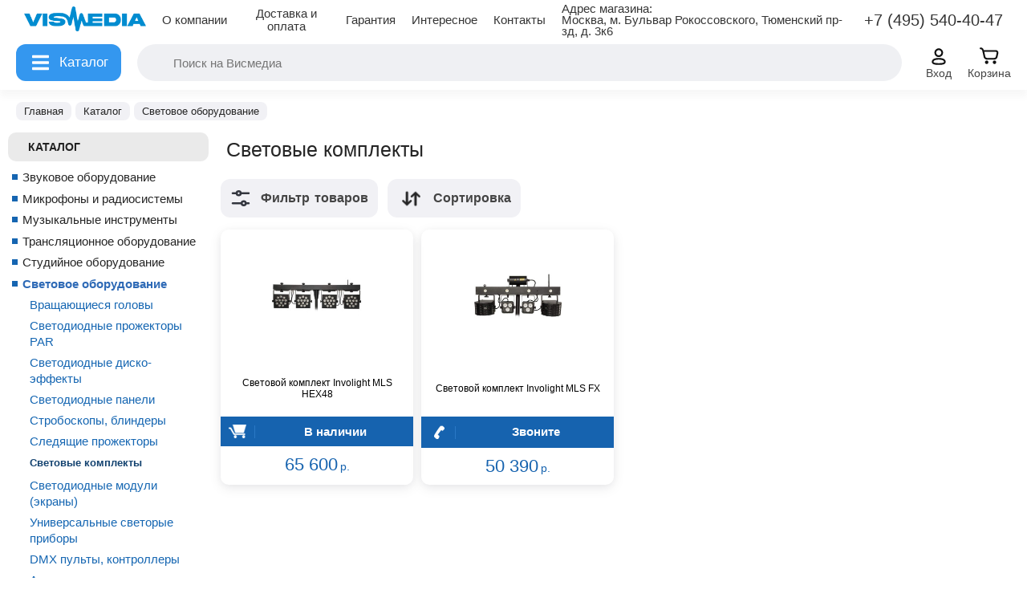

--- FILE ---
content_type: text/html; charset=UTF-8
request_url: http://vismedia.ru/catalog/svetovye-komplekty/
body_size: 36425
content:
<!DOCTYPE html>
<html xmlns="http://www.w3.org/1999/xhtml" xml:lang="ru" lang="ru">
    <head>

    <meta charset="utf-8">
	<meta name="viewport" content="width=device-width, initial-scale=1">
	<!-- Put this script tag to the <head> of your page -->

<script src="https://vk.com/js/api/share.js?11"></script>
<title>Световые комплекты: купить в Москве, России - актуальная цена | интернет-магазин VISmedia</title>
<link rel="shortcut icon" type="image/png" href="/favicon.png" />
<link rel="stylesheet" type="text/css" href="/local/templates/store_minimal_blue/common.css" />
<link rel="stylesheet" type="text/css" href="/local/templates/store_minimal_blue/jquery.ui.theme.css" />
<link rel="stylesheet" type="text/css" href="/sys/simple-adaptive-slider.css" />
<script src="/js/jquery-1.6.1.min.js"></script> <link rel="stylesheet" type="text/css" href="/js/style_all.css?v=1769210647" />
<link rel="stylesheet" type="text/css" href="/js/style_all2.css?v=1769210647" />

<script src="/sys/simple-adaptive-slider.min.js"></script>
<script src="/js/jquery-ui-1.9.2.custom.min.js"></script>
<script src="/js/script.js?v=1769210647"></script>
<script src="/js/jquery.carouFredSel-6.2.1.js"></script> 



<link rel="alternate" href="https://vismedia.ru/catalog/svetovye-komplekty/" hreflang="ru"> 

<meta property="og:title" content="Световые комплекты: купить в Москве, России - актуальная цена | интернет-магазин VISmedia" />
<meta property="og:description" content="Купить Световые комплекты по лучшей цене в интернет-магазине ВИСмедиа. ✅ Гарантия качества. ✅ Широкий ассортимент товаров. ✅ Доставка по всей России." />
<meta property="og:type" content="website" />
<meta property="og:url" content="https://vismedia.ru/catalog/svetovye-komplekty/" />
<meta property="og:site_name" content="vismedia.ru" />


<meta name="robots" content="index, follow" />
<meta name="keywords" content="Световые,комплекты,купить в Москве,в наличии" />
<meta name="description" content="Купить Световые комплекты по лучшей цене в интернет-магазине ВИСмедиа. ✅ Гарантия качества. ✅ Широкий ассортимент товаров. ✅ Доставка по всей России." />
<link href="/bitrix/js/intranet/intranet-common.min.css?176916719161199" type="text/css" rel="stylesheet"/>
<link href="/local/templates/store_minimal_blue/components/bitrix/catalog/vismedia/style.css?1769166977697" type="text/css" rel="stylesheet"/>
<link href="/local/templates/store_minimal_blue/components/bitrix/catalog/vismedia/bitrix/catalog.section.list/.default/style.css?1769166977985" type="text/css" rel="stylesheet"/>
<link href="/local/templates/store_minimal_blue/components/bitrix/catalog.smart.filter/visual_horizontal/style.css?176916697710663" type="text/css" rel="stylesheet"/>
<link href="/local/templates/store_minimal_blue/components/bitrix/catalog.smart.filter/visual_horizontal/themes/blue/colors.css?1769166977785" type="text/css" rel="stylesheet"/>
<link href="/local/templates/store_minimal_blue/components/bitrix/catalog/vismedia/bitrix/catalog.section/.default/style.css?17691669772498" type="text/css" rel="stylesheet"/>
<link href="/local/templates/.default/components/mlife/mlife.bistroclick/fastOrder/fancybox/jquery.fancybox.css?17691669774417" type="text/css" rel="stylesheet"/>
<link href="/local/templates/store_minimal_blue/components/bitrix/search.title/store/style.css?17691669772754" type="text/css" rel="stylesheet" data-template-style="true"/>
<link href="/local/templates/store_minimal_blue/components/bitrix/form.result.new/callbackme/style.css?17691669771169" type="text/css" rel="stylesheet" data-template-style="true"/>
<link href="/local/templates/store_minimal_blue/styles.css?17691669771032" type="text/css" rel="stylesheet" data-template-style="true"/>
<link href="/local/templates/store_minimal_blue/template_styles.css?176916697798063" type="text/css" rel="stylesheet" data-template-style="true"/>
<script>if(!window.BX)window.BX={};if(!window.BX.message)window.BX.message=function(mess){if(typeof mess==='object'){for(let i in mess) {BX.message[i]=mess[i];} return true;}};</script>
<script>(window.BX||top.BX).message({"JS_CORE_LOADING":"Загрузка...","JS_CORE_NO_DATA":"- Нет данных -","JS_CORE_WINDOW_CLOSE":"Закрыть","JS_CORE_WINDOW_EXPAND":"Развернуть","JS_CORE_WINDOW_NARROW":"Свернуть в окно","JS_CORE_WINDOW_SAVE":"Сохранить","JS_CORE_WINDOW_CANCEL":"Отменить","JS_CORE_WINDOW_CONTINUE":"Продолжить","JS_CORE_H":"ч","JS_CORE_M":"м","JS_CORE_S":"с","JSADM_AI_HIDE_EXTRA":"Скрыть лишние","JSADM_AI_ALL_NOTIF":"Показать все","JSADM_AUTH_REQ":"Требуется авторизация!","JS_CORE_WINDOW_AUTH":"Войти","JS_CORE_IMAGE_FULL":"Полный размер"});</script>

<script src="/bitrix/js/main/core/core.min.js?1769167194242882"></script>

<script>BX.Runtime.registerExtension({"name":"main.core","namespace":"BX","loaded":true});</script>
<script>BX.setJSList(["\/bitrix\/js\/main\/core\/core_ajax.js","\/bitrix\/js\/main\/core\/core_promise.js","\/bitrix\/js\/main\/polyfill\/promise\/js\/promise.js","\/bitrix\/js\/main\/loadext\/loadext.js","\/bitrix\/js\/main\/loadext\/extension.js","\/bitrix\/js\/main\/polyfill\/promise\/js\/promise.js","\/bitrix\/js\/main\/polyfill\/find\/js\/find.js","\/bitrix\/js\/main\/polyfill\/includes\/js\/includes.js","\/bitrix\/js\/main\/polyfill\/matches\/js\/matches.js","\/bitrix\/js\/ui\/polyfill\/closest\/js\/closest.js","\/bitrix\/js\/main\/polyfill\/fill\/main.polyfill.fill.js","\/bitrix\/js\/main\/polyfill\/find\/js\/find.js","\/bitrix\/js\/main\/polyfill\/matches\/js\/matches.js","\/bitrix\/js\/main\/polyfill\/core\/dist\/polyfill.bundle.js","\/bitrix\/js\/main\/core\/core.js","\/bitrix\/js\/main\/polyfill\/intersectionobserver\/js\/intersectionobserver.js","\/bitrix\/js\/main\/lazyload\/dist\/lazyload.bundle.js","\/bitrix\/js\/main\/polyfill\/core\/dist\/polyfill.bundle.js","\/bitrix\/js\/main\/parambag\/dist\/parambag.bundle.js"]);
</script>
<script>BX.Runtime.registerExtension({"name":"pull.protobuf","namespace":"BX","loaded":true});</script>
<script>BX.Runtime.registerExtension({"name":"rest.client","namespace":"window","loaded":true});</script>
<script>(window.BX||top.BX).message({"pull_server_enabled":"Y","pull_config_timestamp":1750157750,"shared_worker_allowed":"Y","pull_guest_mode":"N","pull_guest_user_id":0,"pull_worker_mtime":1769167187});(window.BX||top.BX).message({"PULL_OLD_REVISION":"Для продолжения корректной работы с сайтом необходимо перезагрузить страницу."});</script>
<script>BX.Runtime.registerExtension({"name":"pull.client","namespace":"BX","loaded":true});</script>
<script>BX.Runtime.registerExtension({"name":"pull","namespace":"window","loaded":true});</script>
<script>(window.BX||top.BX).message({"LANGUAGE_ID":"ru","FORMAT_DATE":"DD.MM.YYYY","FORMAT_DATETIME":"DD.MM.YYYY HH:MI:SS","COOKIE_PREFIX":"BITRIX_SM","SERVER_TZ_OFFSET":"10800","UTF_MODE":"Y","SITE_ID":"s2","SITE_DIR":"\/","USER_ID":"","SERVER_TIME":1769210647,"USER_TZ_OFFSET":0,"USER_TZ_AUTO":"Y","bitrix_sessid":"838f71ff38f3e472987242beaa64d29c"});</script>


<script src="/bitrix/js/pull/protobuf/protobuf.js?1769167187274055"></script>
<script src="/bitrix/js/pull/protobuf/model.min.js?176916718714190"></script>
<script src="/bitrix/js/rest/client/rest.client.min.js?17691671909240"></script>
<script src="/bitrix/js/pull/client/pull.client.min.js?176916718749849"></script>
<script>BX.setJSList(["\/local\/templates\/store_minimal_blue\/components\/bitrix\/catalog.smart.filter\/visual_horizontal\/script.js","\/local\/templates\/.default\/components\/mlife\/mlife.bistroclick\/fastOrder\/fancybox\/jquery.fancybox.js","\/bitrix\/components\/bitrix\/search.title\/script.js","\/local\/templates\/store_minimal_blue\/components\/bitrix\/search.title\/store\/script.js"]);</script>
<script>
					(function () {
						"use strict";

						var counter = function ()
						{
							var cookie = (function (name) {
								var parts = ("; " + document.cookie).split("; " + name + "=");
								if (parts.length == 2) {
									try {return JSON.parse(decodeURIComponent(parts.pop().split(";").shift()));}
									catch (e) {}
								}
							})("BITRIX_CONVERSION_CONTEXT_s2");

							if (cookie && cookie.EXPIRE >= BX.message("SERVER_TIME"))
								return;

							var request = new XMLHttpRequest();
							request.open("POST", "/bitrix/tools/conversion/ajax_counter.php", true);
							request.setRequestHeader("Content-type", "application/x-www-form-urlencoded");
							request.send(
								"SITE_ID="+encodeURIComponent("s2")+
								"&sessid="+encodeURIComponent(BX.bitrix_sessid())+
								"&HTTP_REFERER="+encodeURIComponent(document.referrer)
							);
						};

						if (window.frameRequestStart === true)
							BX.addCustomEvent("onFrameDataReceived", counter);
						else
							BX.ready(counter);
					})();
				</script>
<meta property="ya:interaction" content="XML_FORM" />
<meta property="ya:interaction:url" content="http://vismedia.ru/catalog/svetovye-komplekty/?mode=xml" />



<script  src="/bitrix/cache/js/s2/store_minimal_blue/template_580121934a4ab39b685f3f806a3d8734/template_580121934a4ab39b685f3f806a3d8734_v1.js?176917786215907"></script>
<script  src="/bitrix/cache/js/s2/store_minimal_blue/page_718d88a0aec5a50ab3be00f77e385606/page_718d88a0aec5a50ab3be00f77e385606_v1.js?176917790664731"></script>


<script src="/local/templates/store_minimal_blue/jquery/jquery.jcarousel.min.js"></script>
<link rel="stylesheet" type="text/css" href="/local/templates/store_minimal_blue/colors.css?v=1769210647" />
<script src="/local/templates/store_minimal_blue/script.js?v=1"></script>
<script src="/local/templates/store_minimal_blue/jquery/jquery.validate.js"></script>


<script src="/js/js.cookie.js"></script>

<link rel="stylesheet" type="text/css" href="/local/templates/store_minimal_blue/examples.css" />
<link rel="stylesheet" type="text/css" href="/local/templates/store_minimal_blue/main.css" />


        <!--[if lt IE 7]>
        <style type="text/css">
                #compare {bottom:-1px; }
                div.catalog-admin-links { right: -1px; }
                div.catalog-item-card .item-desc-overlay {background-image:none;}
        </style>
        <![endif]-->


<link href="/css/jquery-ui-1.9.1.custom.css" rel="stylesheet" type="text/css" media="screen">
<script>if (document.documentElement) { document.documentElement.id = "js" }</script>
<meta name="yandex-verification" content="11f88ea99846a56f" />
        
    </head>

    <body>



        

        <script>
            $(document).ready(function(){

                if($('.forum-note-error').html() != null){
                    $('.forum-reply-form').css('display', 'block');
                }


                $('.noreg-addcart').click(function(){
                    $('#popup-form').show('slow');
                })
                $('.popup-form-close').click(function(){
                    $('#popup-form').hide('slow');
                    $('.form-order-page').hide('slow');
		})
		//

		$('.callbackme').click(function(){
			jQuery("[name=form_text_13]").val("Товар: "+jQuery(".header-title-page").text()+" "+document.URL);
			$('#callbackme-form').show('slow');
		})


/*
		$('.callbackmehomepage').click(function(){
			jQuery("[name=form_text_13]").val("Заказать звонок с главной страницы сайта");
                	$('#callbackme-form').show('slow');
                })*/


		jQuery("[name=form_text_13]").parent().parent().attr("style","display: none");
		if ((jQuery.find(".errortext").length>0)&&(jQuery(".errortext").parent().attr('id')=='callbackme-form'))
			$('#callbackme-form').show('slow');
                $('.callbackme-close').click(function(){
                	$('#callbackme-form').hide('slow');
		})
		//
                $('.click-link').click(function(){
                    $('.form-order-page').show('slow');
                })
                $('.noreg-addcart').click(function(){
                    $('.noreg-link').attr('id', $(this).attr('id'));
                })
                jQuery('.noreg-link').click(function(){
                    jQuery.ajax({
                        url:"?action=ADD2BASKET&ajax_buy=1&id="+$(this).attr('id'),
                        success:function(data){
                            window.location.href='/personal/cart';
                        }
                    })
                })
            });
        </script>
		

<div class="c0" id="" style="">
<div class="c2"><div class="m1 m1_11"> <div class="logo"><a href="/"><img src="/sys/logo_2.png" class="logo_i" title="" alt=""></a></div></div>
<a class="_a2 m1_3" href="https://vismedia.ru/about/"><div class="m1 m1_3">О&nbsp;компании</div></a>
<a class="_a2 m1_4" href="https://vismedia.ru/shipppay/"><div class="m1 m1_4">Доставка и оплата</div></a>
<a class="_a2 m1_5" href="https://vismedia.ru/warranty/"><div class="m1 m1_5">Гарантия</div></a>
<a class="_a2 m1_6" href="https://vismedia.ru/idea/"><div class="m1 m1_6">Интересное</div></a>
<a class="_a2 m1_7" href="https://vismedia.ru/contact/"><div class="m1 m1_7">Контакты</div></a>
<div class="m1 m1_2"></div>
<div class="m1 m1_10 _hov7 b_contact"><div style="font-weight: 500;">Адрес магазина:</div><div>Москва, м. Бульвар Рокоссовского, Тюменский пр-зд, д. 3к6</div></div>
<div class="m1 t7 m1_8 _hov7 b_contact">+7 (495) 540-40-47</div><div class="m1 t7 m1_9 _call_ico _hov7 b_contact"></div>
</div>
</div>

<div class="c0_2" id="" style="">
<div class="c3">

<div class="bt_cat2 menu_btn2 _pc1 _btn_menu"><div class="icon2 _ico _ico5">
</div>
</div> 
 
 <div class="bt_cat menu_btn _btn_menu2 _pc4"><div class="icon2 _ico _ico5">
 </div>
 <div class="_bt_cat_t">Каталог</div>
 </div> 
 
<div class="c4"> <div class="search">
 	<div id="search" class="form-box">
	<form action="/search/">
		<div class="form-textbox">
			<div class="form-textbox-border"><input id="title-search-input" type="text" name="q" value="" placeholder="Поиск на Висмедиа" size="40" maxlength="50" autocomplete="off" /></div>
		</div>
		<div class="form-button"><input class="_ico7" name="s"  type="submit" value="Поиск"  id="search-submit-button"/></div>

	</form>
	</div>
<script>
var jsControl = new JCTitleSearch({
	//'WAIT_IMAGE': '/bitrix/themes/.default/images/wait.gif',
	'AJAX_PAGE' : '/catalog/svetovye-komplekty/',
	'CONTAINER_ID': 'search',
	'INPUT_ID': 'title-search-input',
	'MIN_QUERY_LEN': 2
});
</script>

</div>  

</div>
 <div class="c30"><div class="fi_30_btn fi_btn13_ico _ico" title="Сортировка товаров"></div></div>
<div class="c20"><div class="fi_btn3_ico _ico fi_btn_cl" title="Фильтр товаров"></div></div>
 
<div class="c5 _pc2">
<a href="https://vismedia.ru/login/" class="_a_menu">
<div class="cib"><div class="cib1 icon _ico _ico3"></div><div class="cib2 t2">Вход</div></div>
</a>
</div>
  
<div class="c7 _pc3">
<a href="https://vismedia.ru/personal/cart/" class="_a_menu">
<div class="cib"><div class="cib1 icon _ico _ico2">
<span class="cart_line cart_col p_col" style="">

</span>
</div><div class="cib2 t2">Корзина</div></div>
</a>
</div>
</div>
</div>

        <div id="panel"></div>

        <div id="page-wrapper">

            <div class="city-change">
                <div class="city-change-close">&times;</div>
                <h2>Выбор города</h2>
                <div class="city-change-data">
                    <div class="city-change-current">Ваш город <span></span>?</div>
                    <div class="city-change-accept">Да</div>
                    <div class="city-change-more">Выбрать другой город</div>
                </div>
                <div class="city-change-find">
                    <h3>Воспользуйтесь поиском:</h3>
                    <input id="city-change-input" placeholder="Найти город">
                    <div class="city-change-new">Выбрать</div>
                </div>
            </div>

            <div id="header-wrapper" style="display: none;">

                <div id="header" itemscope itemtype="http://schema.org/LocalBusiness">
                    <meta itemprop="name" content="VISMedia" />
                    <meta itemprop="image" content="https://vismedia.ru/local/templates/store_minimal_blue/images/logo.png" />
                    <meta itemprop="priceRange" content="$$" />

                                            <a class="header-logo" href="/">
                            <img src="/images/logo_new.png" alt="vismedia logo">
                        </a>
                        <div class="header-phone _hov7 b_contact">+7 (495) 540-40-47</div>
                        <div class="name-company">
                            <ul>   
	<li>м. Бульвар Рокоссовского<br>Тюменский пр-зд 3к6</li>
	<li>09:00 - 21:00 Пн-Пт<br>10:00 - 21:00 Сб<br>11:00 - 18:00 Вс</li>
	<li><a href="mailto:info@vismedia.ru" >info@vismedia.ru</a></li>
	<li class="icons-list">
		<a href="https://vk.com/vismediaru">
			<img src="/images/vk.png"/>
		</a>
		<a href="https://wa.me/message/JF6G5VVWRVRRE1" target="_blank">
			<img src="/img/whatsapp.png"/>
		</a>
		<a href="https://t.me/vismedia1" target="_blank">
			<img src="/img/tg.png"/>
		</a>
	</li>
</ul>                        </div>

                    
                    <div id="top-menu">
                        
<ul class="store-horizontal">
	<li><a href="/">Главная</a></li>
	<li><a href="/about/">О нас</a></li>
	<li class="selected"><a href="/catalog/">Каталог</a></li>
	<li><a href="/shipppay/">Доставка и Оплата</a></li>
	<li><a href="/warranty/">Гарантия</a></li>
	<li><a href="/idea/">Интересное</a></li>
	<li><a href="/contact/">Контакты</a></li>
</ul>                    </div>

                    <div id="user-links">
                        <ul>
	<li><a href="/personal/order/">Мои заказы</a></li>
	<li><a href="/personal/">Мой кабинет</a></li>
	<li><a href="/about/faq/">Нужна помощь?</a></li>
</ul>                    </div>

                  <div id="cart">
                        <div class="block-content">
                            <span id="cart_line">
                                <i id="cart-status">

<a href="/personal/cart/">Корзина</a>


</i>                            </span>
                            <div class="auth">
                                <p class="cart">
	<a href="/login/?backurl=%2Fcatalog%2Fsvetovye-komplekty%2F"><span class="auth_icon"></span>Войти</a> / 
	<a href="/login/?register=yes&amp;backurl=%2Fcatalog%2Fsvetovye-komplekty%2F"><span class="reg_icon"></span>Регистрация</a>
</p>                            </div>                            
                        </div>
                        <div class="corners"><div class="corner left-bottom"></div><div class="corner right-bottom"></div></div>
                    </div>
                    
                    <!--<div class="cityBlock">
                        Ваш город: <span>Москва</span>
                    </div>-->

                    <div class="search-0">
                        
                    </div>

                </div>
            </div>
            <div id="breadcrumb-search">
                <div id="breadcrumb" itemscope itemtype="https://schema.org/BreadcrumbList"><span class="_bc_s _bc bc1" data-count="3" itemprop="itemListElement" itemscope itemtype="https://schema.org/ListItem"><a title="На главную страницу" href="/" itemprop="item"><span itemprop="name">Главная</span></a><meta itemprop="position" content="1" /></span><span class="_bc bc2  " itemprop="itemListElement" itemscope itemtype="https://schema.org/ListItem"><a href="/catalog/" title="Каталог" itemprop="item"><span itemprop="name">Каталог</span></a><meta itemprop="position" content="2" /></span><span class="_bc bc3  _bc_mob  " itemprop="itemListElement" itemscope itemtype="https://schema.org/ListItem"><a href="/catalog/svetomuzykalnoe-oborudovanie/" title="Световое оборудование" itemprop="item"><span itemprop="name">Световое оборудование</span></a><meta itemprop="position" content="3" /></span><span class="_bc_e _bc"><span>Световые комплекты</span></span></div>            </div>
            <div id="content-wrapper">



                <div id="content">
                    <div id="left-column">
                        <div class='header-vis all-catalog _te2'>
<div><a href="/catalog/">Каталог</a></div></div>

<div class="bord-men">
	<ul id="left-menu">
					<li>
			<a href="/catalog/zvukovoe-oborudovanie/">Звуковое оборудование</a>
			<ul style="display: none;">
		

					<li>
			<a href="/catalog/akusticheskie-sistemy-i-sabvufery/">Акустические системы</a>
			<ul style="display: none;">
		

		<li>

			<a href="/catalog/aktivnye-akusticheskie-sistemy/">Активные акустические системы</a>

		</li>
		<li>

			<a href="/catalog/aktivnye-sabvufery/">Активные сабвуферы</a>

		</li>
		<li>

			<a href="/catalog/passivnye-akusticheskie-sistemy/">Пассивные акустические системы</a>

		</li>
		<li>

			<a href="/catalog/passivnye-sabvufery/">Пассивные сабвуферы</a>

		</li>
		<li>

			<a href="/catalog/portativnye-akusticheskie-sistemy/">Портативные акустические системы</a>

		</li>
		<li>

			<a href="/catalog/komplekty-akusticheskikh-sistem/">Комплекты акустических систем</a>

		</li>
		<li>

			<a href="/catalog/lineynye-massivy/">Линейные массивы</a>

		</li>
		<li>

			<a href="/catalog/aksessuary-i-komplektuyushchie-dlya-akusticheskikh/">Аксессуары и комплектующие для акустических систем</a>

		</li>
</ul></li>					<li>
			<a href="/catalog/mikshernye-pulty/">Микшерные пульты</a>
			<ul style="display: none;">
		

		<li>

			<a href="/catalog/mikshery-analogovye/">Аналоговые микшерные пульты</a>

		</li>
		<li>

			<a href="/catalog/aktivnye-mikshernye-pulty/">Активные микшерные пульты</a>

		</li>
		<li>

			<a href="/catalog/tsifrovye-mikshernye-pulty/">Цифровые микшерные пульты</a>

		</li>
		<li>

			<a href="/catalog/mikshery-personalnogo-monitoringa/">Микшеры персонального мониторинга</a>

		</li>
		<li>

			<a href="/catalog/installyatsionnye-mikshernye-pulty/">Инсталляционные микшерные пульты</a>

		</li>
		<li>

			<a href="/catalog/kommutatsionnye-bloki-i-splittery/">Коммутационные блоки и сплиттеры</a>

		</li>
		<li>

			<a href="/catalog/aksessuary-i-komplektuyushchie-dlya-mikshernykh-pu/">Аксессуары и комплектующие для микшерных пультов</a>

		</li>
</ul></li>					<li>
			<a href="/catalog/pribory-obrabotki-zvuka/">Приборы обработки звука</a>
			<ul style="display: none;">
		

		<li>

			<a href="/catalog/protsessory-effektov/">Процессоры эффектов</a>

		</li>
		<li>

			<a href="/catalog/ekvalayzery/">Эквалайзеры</a>

		</li>
		<li>

			<a href="/catalog/predusiliteli/">Предусилители</a>

		</li>
		<li>

			<a href="/catalog/kompressory/">Компрессоры</a>

		</li>
</ul></li>					<li>
			<a href="/catalog/usiliteli-moshchnosti/">Усилители мощности</a>
			<ul style="display: none;">
		

		<li>

			<a href="/catalog/2-kanalnye-usiliteli/">2-канальные усилители</a>

		</li>
		<li>

			<a href="/catalog/mnogokanalnye-usiliteli/">Многоканальные усилители</a>

		</li>
		<li>

			<a href="/catalog/aksessuary-i-komplektuyushchie-dlya-usiliteley-moshch/">Аксессуары и комплектующие для усилителей мощности</a>

		</li>
</ul></li>					<li>
			<a href="/catalog/naushniki-i-garnitury/">Наушники и гарнитуры</a>
			<ul style="display: none;">
		

		<li>

			<a href="/catalog/studiynye-naushniki/">Профессиональные и студийные наушники</a>

		</li>
		<li>

			<a href="/catalog/nakladnye-naushniki/">Наушники для повседневного пользования</a>

		</li>
		<li>

			<a href="/catalog/professionalnye-garnitury/">Профессиональные гарнитуры</a>

		</li>
		<li>

			<a href="/catalog/usiliteli-dlya-naushnikov-hi-fi-hi-end/">Усилители для наушников</a>

		</li>
		<li>

			<a href="/catalog/aksessuary-dlya-naushnikov-i-garnitur/">Аксессуары для наушников и гарнитур</a>

		</li>
</ul></li>					<li>
			<a href="/catalog/konferentsionnoe-oborudovanie/">Конференционное оборудование</a>
			<ul style="display: none;">
		

		<li>

			<a href="/catalog/konferentsionnye-moduli/">Конференционные модули</a>

		</li>
		<li>

			<a href="/catalog/nastolnye-pulty/">Настольные пульты</a>

		</li>
		<li>

			<a href="/catalog/ekskursionnye-sistemy-i-sinkhroperevod/">Экскурсионные системы и синхроперевод</a>

		</li>
		<li>

			<a href="/catalog/ik-sistemy/">ИК-системы</a>

		</li>
		<li>

			<a href="/catalog/aksessuary-i-komplektuyushchie-dlya-konferents-obo/">Аксессуары и комплектующие для конференц оборудования</a>

		</li>
</ul></li>					<li>
			<a href="/catalog/kontrollery-akusticheskikh-sistem/">Контроллеры акустических систем</a>
			<ul style="display: none;">
		

		<li>

			<a href="/catalog/tsifrovye-protsessory/">Цифровые процессоры</a>

		</li>
		<li>

			<a href="/catalog/analogovye-krossovery/">Аналоговые кроссоверы</a>

		</li>
		<li>

			<a href="/catalog/podaviteli-obratnoy-svyazi/">Подавители обратной связи</a>

		</li>
</ul></li>					<li>
			<a href="/catalog/dj-oborudovanie/">DJ оборудование</a>
			<ul style="display: none;">
		

		<li>

			<a href="/catalog/dj-kontrollery/">DJ контроллеры</a>

		</li>
		<li>

			<a href="/catalog/dj-mikshery/">DJ микшеры</a>

		</li>
</ul></li></ul></li>					<li>
			<a href="/catalog/mikrofony-i-radiosistemy/">Микрофоны и радиосистемы</a>
			<ul style="display: none;">
		

					<li>
			<a href="/catalog/radiosistemy/">Радиосистемы</a>
			<ul style="display: none;">
		

		<li>

			<a href="/catalog/komplekty-radiosistem/">Комплекты радиосистем</a>

		</li>
		<li>

			<a href="/catalog/priemniki-dlya-radiosistem/">Приемники для радиосистем</a>

		</li>
		<li>

			<a href="/catalog/peredatchiki-dlya-radiosistem/">Передатчики для радиосистем</a>

		</li>
		<li>

			<a href="/catalog/sistemy-personalnogo-monitoringa/">Системы персонального мониторинга</a>

		</li>
		<li>

			<a href="/catalog/antenny-splittery-kombaynery/"> Антенны, сплиттеры, комбайнеры</a>

		</li>
</ul></li>		<li>

			<a href="/catalog/vokalnye-mikrofony/">Вокальные микрофоны</a>

		</li>
		<li>

			<a href="/catalog/studiynye-mikrofony/">Студийные микрофоны</a>

		</li>
		<li>

			<a href="/catalog/nagolovnye-mikrofony/">Наголовные микрофоны</a>

		</li>
		<li>

			<a href="/catalog/petlichnye-mikrofony/">Петличные микрофоны</a>

		</li>
		<li>

			<a href="/catalog/mikrofonnye-kapsyuli-i-moduli/">Микрофонные капсюли и модули</a>

		</li>
		<li>

			<a href="/catalog/instrumentalnye-mikrofony/">Инструментальные микрофоны</a>

		</li>
		<li>

			<a href="/catalog/predusiliteli-dlya-mikrofonov/">Предусилители для микрофонов</a>

		</li>
		<li>

			<a href="/catalog/reportazhnye-mikrofony/">Репортажные микрофоны</a>

		</li>
		<li>

			<a href="/catalog/mikrofony-pushka/">Микрофоны пушка</a>

		</li>
		<li>

			<a href="/catalog/konferentsionnye-mikrofony/">Конференционные микрофоны</a>

		</li>
		<li>

			<a href="/catalog/podvesnye-mikrofony/">Подвесные микрофоны</a>

		</li>
		<li>

			<a href="/catalog/mikrofony-dlya-mobilnykh-ustroystv/">Микрофоны для мобильных устройств</a>

		</li>
		<li>

			<a href="/catalog/mikrofony-spetsialnogo-naznacheniya/">Микрофоны специального назначения</a>

		</li>
		<li>

			<a href="/catalog/aksessuary-dlya-mikrofonov/">Аксессуары для микрофонов</a>

		</li>
		<li>

			<a href="/catalog/aksessuary-i-komplektuyushchie-dlya-radiosistem/">Аксессуары для радиосистем</a>

		</li>
</ul></li>					<li>
			<a href="/catalog/muzykalnye-instrumenty/">Музыкальные инструменты</a>
			<ul style="display: none;">
		

					<li>
			<a href="/catalog/klavishnye-instrumenty/">Клавишные инструменты</a>
			<ul style="display: none;">
		

		<li>

			<a href="/catalog/akusticheskie-royali/">Акустические пианино и рояли</a>

		</li>
		<li>

			<a href="/catalog/tsifrovye-pianino/">Цифровые пианино</a>

		</li>
		<li>

			<a href="/catalog/sintezatory/">Синтезаторы</a>

		</li>
		<li>

			<a href="/catalog/midi-klaviatury/">MIDI-клавиатуры</a>

		</li>
		<li>

			<a href="/catalog/postavki-i-stoyki-dlya-klavishnyh/">Подставки и стойки для клавишных</a>

		</li>
		<li>

			<a href="/catalog/banketki/">Банкетки</a>

		</li>
		<li>

			<a href="/catalog/kombousiliteli-dlya-klavishnyh/">Комбоусилители для клавишных</a>

		</li>
		<li>

			<a href="/catalog/aksessuary-i-komplektuyushchie-dlya-klavishnykh-instrumentov/">Аксессуары и комплектующие для клавишных инструментов</a>

		</li>
</ul></li>					<li>
			<a href="/catalog/udarnye-instrumenty/">Ударные инструменты</a>
			<ul style="display: none;">
		

		<li>

			<a href="/catalog/elektronnye-udarnye-ustanovki/">Электронные ударные установки</a>

		</li>
		<li>

			<a href="/catalog/kombousiliteli-dlya-udarnyh/">Комбоусилители для ударных</a>

		</li>
		<li>

			<a href="/catalog/dram-mashiny---semplery/">Драм машины / Сэмплеры</a>

		</li>
		<li>

			<a href="/catalog/pedy---moduli---ramy/">Пэды / Модули / Рамы</a>

		</li>
		<li>

			<a href="/catalog/akusticheskie-udarnye-ustanovki/">Акустические ударные установки</a>

		</li>
		<li>

			<a href="/catalog/malye-barabany/">Малые барабаны</a>

		</li>
		<li>

			<a href="/catalog/stulyya-dlya-barabanschikov/">Стулья для барабанщиков</a>

		</li>
		<li>

			<a href="/catalog/kovriki-dlya-udarnyh-ustanovok-/">Коврики для ударных установок </a>

		</li>
		<li>

			<a href="/catalog/pedali-dlya-barabanov/">Педали для барабанов</a>

		</li>
		<li>

			<a href="/catalog/perkussiya-/">Перкуссия </a>

		</li>
		<li>

			<a href="/catalog/stoyki-dlya-barabanov/">Стойки и держатели для барабанов</a>

		</li>
		<li>

			<a href="/catalog/chehly-dlya-udarnyh/">Чехлы для ударных</a>

		</li>
		<li>

			<a href="/catalog/barabannye-palochki/">Барабанные палочки</a>

		</li>
		<li>

			<a href="/catalog/stoyki-dlya-tarelok/">Стойки для тарелок</a>

		</li>
					<li>
			<a href="/catalog/tarelki/">Тарелки</a>
			<ul style="display: none;">
		

		<li>

			<a href="/catalog/komplekty-tarelok/">Комплекты тарелок</a>

		</li>
		<li>

			<a href="/catalog/tarelki-bell/">Тарелки Bell</a>

		</li>
		<li>

			<a href="/catalog/tarelki-china/">Тарелки China</a>

		</li>
		<li>

			<a href="/catalog/tarelki-crash/">Тарелки Crash</a>

		</li>
		<li>

			<a href="/catalog/tarelki-hi-hat/">Тарелки Hi-Hat</a>

		</li>
		<li>

			<a href="/catalog/tarelki-ride/">Тарелки Ride</a>

		</li>
		<li>

			<a href="/catalog/tarelki-splash/">Тарелки Splash</a>

		</li>
</ul></li></ul></li>		<li>

			<a href="/catalog/cifrovye-akkordeony---bayany/">Цифровые аккордеоны / баяны</a>

		</li>
					<li>
			<a href="/catalog/gitary/">Гитары</a>
			<ul style="display: none;">
		

		<li>

			<a href="/catalog/elektrogitary/">Электрогитары</a>

		</li>
		<li>

			<a href="/catalog/poluakusticheskie-gitary/">Полуакустические гитары</a>

		</li>
		<li>

			<a href="/catalog/akusticheskie-gitary/">Акустические гитары</a>

		</li>
		<li>

			<a href="/catalog/elektroakusticheskie-gitary/">Электроакустические гитары</a>

		</li>
		<li>

			<a href="/catalog/klassicheskie-gitary/">Классические гитары</a>

		</li>
		<li>

			<a href="/catalog/bas-gitary/">Бас-гитары</a>

		</li>
		<li>

			<a href="/catalog/poluakustichkskie-bas-gitary/">Полуакустические бас-гитары</a>

		</li>
		<li>

			<a href="/catalog/akusticheskie-bas-gitary/">Электроакустические бас-гитары</a>

		</li>
		<li>

			<a href="/catalog/ukulele/">Укулеле</a>

		</li>
					<li>
			<a href="/catalog/aksessuary-i-komplektuyuschie-dlya-gitar/">Аксессуары и комплектующие для гитар</a>
			<ul style="display: none;">
		

		<li>

			<a href="/catalog/struny/">Струны</a>

		</li>
		<li>

			<a href="/catalog/gitarnye-remni/">Гитарные ремни</a>

		</li>
		<li>

			<a href="/catalog/gitarnaya-furnitura/">Гитарная фурнитура</a>

		</li>
		<li>

			<a href="/catalog/zvukosnimateli-i-elektronika-dlya-gitar/">Звукосниматели и электроника для гитар</a>

		</li>
		<li>

			<a href="/catalog/kapodastry/">Каподастры</a>

		</li>
		<li>

			<a href="/catalog/kommutaciya/">Коммутация</a>

		</li>
		<li>

			<a href="/catalog/mediatory/">Медиаторы</a>

		</li>
		<li>

			<a href="/catalog/slaydy/">Слайды</a>

		</li>
		<li>

			<a href="/catalog/stoyki-i-derghateli/">Стойки и держатели</a>

		</li>
		<li>

			<a href="/catalog/tyunery-i-metronomy/">Тюнеры и метрономы</a>

		</li>
		<li>

			<a href="/catalog/uhod-za-gitaroy/">Уход за гитарой</a>

		</li>
		<li>

			<a href="/catalog/chehly-i-keysy-dlya-gitar/">Чехлы и кейсы для гитар</a>

		</li>
</ul></li>		<li>

			<a href="/catalog/gitarnye-komplekty/">Гитарные комплекты</a>

		</li>
</ul></li>					<li>
			<a href="/catalog/gitarnoe-usilenie/">Гитарное усиление</a>
			<ul style="display: none;">
		

		<li>

			<a href="/catalog/kombousiliteli-dlya-elektrogitar/">Комбоусилители для электрогитар</a>

		</li>
		<li>

			<a href="/catalog/usiliteli-golova-dlya-elektrogitar/">Усилители голова для электрогитар</a>

		</li>
		<li>

			<a href="/catalog/kabinety-dlya-elektrogitarnykh-usiliteley/">Кабинеты для электрогитарных усилителей</a>

		</li>
		<li>

			<a href="/catalog/kombousiliteli-dlya-akusticheskikh-gitar/">Комбоусилители для акустических гитар</a>

		</li>
		<li>

			<a href="/catalog/kombousiliteli-dlya-bas-gitar/"> Комбоусилители для бас-гитар</a>

		</li>
		<li>

			<a href="/catalog/predusiliteli-gitarnye/">Предусилители гитарные</a>

		</li>
		<li>

			<a href="/catalog/usiliteli-golova-dlya-bas-gitar/">Усилители голова для бас-гитар</a>

		</li>
		<li>

			<a href="/catalog/kabinety-dlya-bas-gitarnykh-usiliteley/">Кабинеты для бас-гитарных усилителей</a>

		</li>
		<li>

			<a href="/catalog/aksessuary-dlya-gitarnogo-usileniya/">Аксессуары для гитарного усиления</a>

		</li>
</ul></li>					<li>
			<a href="/catalog/gitarnye-effekty-i-protsessory/">Гитарные эффекты и процессоры</a>
			<ul style="display: none;">
		

		<li>

			<a href="/catalog/gitarnye-protsessory-effektov/">Гитарные процессоры эффектов</a>

		</li>
		<li>

			<a href="/catalog/pedali-looper/">Педали Looper</a>

		</li>
		<li>

			<a href="/catalog/pedali-effektov-chorus/">Педали эффектов Chorus</a>

		</li>
		<li>

			<a href="/catalog/pedali-effektov-compressor/">Педали эффектов Compressor</a>

		</li>
		<li>

			<a href="/catalog/pedali-effektov-delay-reverb/">Педали эффектов Delay/Reverb</a>

		</li>
		<li>

			<a href="/catalog/pedali-effektov-distortion-overdrive/">Педали эффектов Distortion/Overdrive</a>

		</li>
		<li>

			<a href="/catalog/pedali-effektov-equalaizer/">Педали эффектов Equalaizer</a>

		</li>
		<li>

			<a href="/catalog/pedali-effektov-flanger/">Педали эффектов Flanger</a>

		</li>
		<li>

			<a href="/catalog/pedali-effektov-limiter/">Педали эффектов Limiter</a>

		</li>
		<li>

			<a href="/catalog/pedali-effektov-line-selector-switcher/">Педали эффектов Line Selector/Switcher</a>

		</li>
		<li>

			<a href="/catalog/pedali-effektov-noise-gate/">Педали эффектов Noise Gate</a>

		</li>
		<li>

			<a href="/catalog/pedali-effektov-octaver-pitch/">Педали эффектов Octaver/Pitch</a>

		</li>
		<li>

			<a href="/catalog/pedali-effektov-phaser/">Педали эффектов Phaser</a>

		</li>
		<li>

			<a href="/catalog/pedali-effektov-tremolo-vibrato/">Педали эффектов Tremolo/Vibrato</a>

		</li>
		<li>

			<a href="/catalog/pedali-effektov-volume/">Педали эффектов Volume</a>

		</li>
		<li>

			<a href="/catalog/pedali-wah-wah/">Педали эффектов Wah-Wah/Whammy</a>

		</li>
		<li>

			<a href="/catalog/aksessuary-dlya-gitarnyh-effektov/">Аксессуары для гитарных эффектов</a>

		</li>
</ul></li>		<li>

			<a href="/catalog/skripki/">Скрипки</a>

		</li>
		<li>

			<a href="/catalog/elektronnye-skripki/">Электронные скрипки</a>

		</li>
					<li>
			<a href="/catalog/duhovye-instrumenty/">Духовые инструменты</a>
			<ul style="display: none;">
		

		<li>

			<a href="/catalog/truby/">Трубы</a>

		</li>
		<li>

			<a href="/catalog/trombony/">Тромбоны</a>

		</li>
		<li>

			<a href="/catalog/saksofony/">Саксофоны</a>

		</li>
		<li>

			<a href="/catalog/fleyty/">Флейты</a>

		</li>
		<li>

			<a href="/catalog/klarnety/">Кларнеты</a>

		</li>
		<li>

			<a href="/catalog/kornety/">Корнеты</a>

		</li>
		<li>

			<a href="/catalog/tenory/">Теноры</a>

		</li>
		<li>

			<a href="/catalog/baritony/">Баритоны</a>

		</li>
		<li>

			<a href="/catalog/valtorny/">Валторны</a>

		</li>
		<li>

			<a href="/catalog/tuby/">Тубы</a>

		</li>
</ul></li>		<li>

			<a href="/catalog/pyupitry/">Пюпитры</a>

		</li>
</ul></li>					<li>
			<a href="/catalog/oborudovanie-dlya-fonovogo-ozvuchivaniya/">Трансляционное оборудование</a>
			<ul style="display: none;">
		

					<li>
			<a href="/catalog/akustika-fon/">Инсталляционная акустика</a>
			<ul style="display: none;">
		

		<li>

			<a href="/catalog/vstraivaemaya-akystika-fon/">Встраиваемая акустика </a>

		</li>
		<li>

			<a href="/catalog/nastennaya-akustika-fon/">Настенная и подвесная акустика</a>

		</li>
		<li>

			<a href="/catalog/landshaftnaya-akustika-fon/">Ландшафтная акустика</a>

		</li>
</ul></li>		<li>

			<a href="/catalog/sabvufery-dlya-fonovogo-ozvuchivaniya/">Инсталляционные сабвуферы</a>

		</li>
		<li>

			<a href="/catalog/translyatsionnye-mikshery-usiliteli-transformatornye-/">Инсталляционные усилители</a>

		</li>
</ul></li>					<li>
			<a href="/catalog/studiynoe-oborudovanie/">Студийное оборудование</a>
			<ul style="display: none;">
		

		<li>

			<a href="/catalog/studiynye-monitory/">Студийные мониторы</a>

		</li>
		<li>

			<a href="/catalog/audio-interfeysy-zvukovye-karty/">Аудио интерфейсы / Звуковые карты</a>

		</li>
		<li>

			<a href="/catalog/studiynye-kontrollery/">Студийные контроллеры</a>

		</li>
		<li>

			<a href="/catalog/portativnye-audiostudii/">Портативные аудиостудии</a>

		</li>
		<li>

			<a href="/catalog/rekordery/">Проигрыватели / Рекордеры</a>

		</li>
		<li>

			<a href="/catalog/tsap-atsp-konvertery/">ЦАП/АЦП конвертеры</a>

		</li>
		<li>

			<a href="/catalog/aksessuary-i-komplektuyushchie-dlya-studiynogo-obo/">Аксессуары и комплектующие для студийного оборудования</a>

		</li>
</ul></li>					<li class="selected">
			<a class="selected" href="/catalog/svetomuzykalnoe-oborudovanie/">Световое оборудование</a>
			<ul>
		

					<li>
			<a href="/catalog/vrashchayushchiesya-golovy/">Вращающиеся головы</a>
			<ul style="display: none;">
		

		<li>

			<a href="/catalog/vrashchayushchiesya-golovy-beam/">Вращающиеся головы BEAM</a>

		</li>
		<li>

			<a href="/catalog/vrashchayushchiesya-golovy-spot/">Вращающиеся головы SPOT</a>

		</li>
		<li>

			<a href="/catalog/vrashchayushchiesya-golovy-wash/">Вращающиеся головы WASH</a>

		</li>
</ul></li>		<li>

			<a href="/catalog/svetodiodnye-prozhektory-par/">Светодиодные прожекторы PAR</a>

		</li>
		<li>

			<a href="/catalog/svetodiodnye-disko-effekty/">Светодиодные диско-эффекты</a>

		</li>
		<li>

			<a href="/catalog/svetodiodnye-paneli/">Светодиодные панели</a>

		</li>
		<li>

			<a href="/catalog/strobokopy/">Стробоскопы, блиндеры</a>

		</li>
		<li>

			<a href="/catalog/sledyashchie-prozhektory/">Следящие прожекторы</a>

		</li>
		<li class="current">

			<a class="selected" href="/catalog/svetovye-komplekty/">Световые комплекты</a>

		</li>
		<li>

			<a href="/catalog/svetodiodnye-moduli-ekrany/">Светодиодные модули (экраны)</a>

		</li>
		<li>

			<a href="/catalog/svetomuzykalnye-pribory/">Универсальные светорые приборы</a>

		</li>
		<li>

			<a href="/catalog/dmx-pulty-kontrollery/">DMX пульты, контроллеры</a>

		</li>
		<li>

			<a href="/catalog/arhitekturnye-podsvetki/">Архитектурные подсветки</a>

		</li>
		<li>

			<a href="/catalog/generatory-snega/">Генераторы снега</a>

		</li>
		<li>

			<a href="/catalog/lampovye-proghektory-par64/">Ламповые прожекторы PAR64</a>

		</li>
		<li>

			<a href="/catalog/teatralnye-prozhektory/">Театральные прожекторы</a>

		</li>
		<li>

			<a href="/catalog/generatory-dyma/">Генераторы дыма</a>

		</li>
		<li>

			<a href="/catalog/generatory-tumana/">Генераторы тумана</a>

		</li>
		<li>

			<a href="/catalog/generatory-mylnykh-puzyrey/">Генераторы мыльных пузырей</a>

		</li>
		<li>

			<a href="/catalog/generatory-konfetti/">Генераторы конфетти</a>

		</li>
		<li>

			<a href="/catalog/zerkalynye-shary/">Зеркальные шары</a>

		</li>
		<li>

			<a href="/catalog/lazernye-effekty/">Лазерные эффекты</a>

		</li>
		<li>

			<a href="/catalog/stoyki-dlya-svetovykh-priborov/">Стойки для световых приборов</a>

		</li>
</ul></li>					<li>
			<a href="/catalog/videooborudovanie/">Видеооборудование</a>
			<ul style="display: none;">
		

		<li>

			<a href="/catalog/videokamery/">Видеокамеры</a>

		</li>
		<li>

			<a href="/catalog/telesuflery/">Телесуфлеры</a>

		</li>
		<li>

			<a href="/catalog/videomikshery/">Видеомикшеры</a>

		</li>
		<li>

			<a href="/catalog/videomontazh/">Видеомонтаж, видеоплаты</a>

		</li>
					<li>
			<a href="/catalog/operatorskie-krany-relsovye-sistemy/">Системы стабилизации</a>
			<ul style="display: none;">
		

		<li>

			<a href="/catalog/operatorskie-krany/">Операторские краны</a>

		</li>
		<li>

			<a href="/catalog/panoramiruyushchie-golovki/">Панорамирующие головки</a>

		</li>
		<li>

			<a href="/catalog/pedestaly/">Пьедесталы</a>

		</li>
		<li>

			<a href="/catalog/relsovye-sistemy/">Рельсовые системы</a>

		</li>
		<li>

			<a href="/catalog/slaydery/">Слайдеры</a>

		</li>
		<li>

			<a href="/catalog/shtativnye-golovy-aksessuary/">Штативные головы, треноги, аксессуары</a>

		</li>
		<li>

			<a href="/catalog/shtativy-monopody-fiksatory/">Штативы, моноподы, фиксаторы</a>

		</li>
</ul></li>		<li>

			<a href="/catalog/besprovodnaya-peredacha-video/">Беспроводная передача видео</a>

		</li>
		<li>

			<a href="/catalog/veshchanie-strim/">Вещание (стрим)</a>

		</li>
		<li>

			<a href="/catalog/videomagnitofony-i-videorekordery/">Видеомагнитофоны, плееры, рекордеры</a>

		</li>
		<li>

			<a href="/catalog/mobilnye-videostudii/">Видеостудии</a>

		</li>
		<li>

			<a href="/catalog/vidoiskateli/">Видоискатели</a>

		</li>
		<li>

			<a href="/catalog/virtualnye-studii/">Виртуальные студии</a>

		</li>
		<li>

			<a href="/catalog/izmeritelnaya-apparatura/">Измерительная аппаратура</a>

		</li>
		<li>

			<a href="/catalog/komplektuyushchie-i-aksessuary/">Комплектующие и аксессуары</a>

		</li>
		<li>

			<a href="/catalog/konvertery-preobrazovateli/">Конвертеры / Преобразователи</a>

		</li>
		<li>

			<a href="/catalog/oborudovanie-tsifrovogo-televeshchaniya/">Оборудование цифрового телевещания</a>

		</li>
		<li>

			<a href="/catalog/programmnoe-obespechenie/">Программное обеспечение</a>

		</li>
		<li>

			<a href="/catalog/rabochie-stancii/">Рабочие станции</a>

		</li>
		<li>

			<a href="/catalog/upravlenie-video/">Управление видео</a>

		</li>
		<li>

			<a href="/catalog/khromakei/">Хромакеи</a>

		</li>
</ul></li>					<li>
			<a href="/catalog/kofry-chekhly-sumki/">Кофры, Чехлы, Сумки</a>
			<ul style="display: none;">
		

		<li>

			<a href="/catalog/dozhdevye-chekhly-dlya-videokamer/">Дождевые чехлы для видеокамер</a>

		</li>
		<li>

			<a href="/catalog/zimnie-chekhly-dlya-videokamer/">Зимние чехлы для видеокамер</a>

		</li>
		<li>

			<a href="/catalog/povsednednye-chekhly-dlya-videokamer/">Повседнедные чехлы для видеокамер</a>

		</li>
		<li>

			<a href="/catalog/sumki-dlya-videokamer/">Сумки для видеокамер</a>

		</li>
		<li>

			<a href="/catalog/sumki-obshchego-naznacheniya/">Сумки общего назначения</a>

		</li>
		<li>

			<a href="/catalog/chekhly-dlya-studiynykh-kamer/">Чехлы для студийных камер</a>

		</li>
</ul></li>					<li>
			<a href="/catalog/osvetitelnoe-oborudovanie/">Осветительное оборудование</a>
			<ul style="display: none;">
		

		<li>

			<a href="/catalog/galogennye-s-linzoy-frenelya/">Галогенные с линзой Френеля</a>

		</li>
		<li>

			<a href="/catalog/galogennye-univesalnye-svetilniki/">Галогенные универсальные светильники</a>

		</li>
		<li>

			<a href="/catalog/diodnye-led-svetilniki/">Диодные (LED) светильники</a>

		</li>
		<li>

			<a href="/catalog/lyuminestsentnye-svetilniki/"> Люминесцентные светильники</a>

		</li>
		<li>

			<a href="/catalog/aksessuary/">Аксессуары</a>

		</li>
		<li>

			<a href="/catalog/vspyshki/">Вспышки</a>

		</li>
		<li>

			<a href="/catalog/galogennye-zalivayushchego-sveta/">Галогенные заливающего света</a>

		</li>
		<li>

			<a href="/catalog/komplekty-dlya-telezhurnalistiki-tzhk/">Комплекты для тележурналистики (ТЖК)</a>

		</li>
		<li>

			<a href="/catalog/komplekty-studiynogo-sveta/">Комплекты студийного света</a>

		</li>
		<li>

			<a href="/catalog/mobilnye-osvetitelnye-komplekty/">Мобильные осветительные комплекты</a>

		</li>
		<li>

			<a href="/catalog/nakamernye-svetodiodnye-svetilniki/">Накамерные светодиодные светильники</a>

		</li>
</ul></li>					<li>
			<a href="/catalog/kommutatsionnoe-oborudovanie/">Коммутационное оборудование</a>
			<ul style="display: none;">
		

					<li>
			<a href="/catalog/kabel-i-razemy/">Кабель и разъемы</a>
			<ul style="display: none;">
		

		<li>

			<a href="/catalog/instrument-dlya-razdelki/">Инструмент для разделки</a>

		</li>
					<li>
			<a href="/catalog/kabel-bez-razemov/">Кабель без разъемов</a>
			<ul style="display: none;">
		

		<li>

			<a href="/catalog/audio-kabel/">Аудио кабель</a>

		</li>
		<li>

			<a href="/catalog/dannye-i-upravlenie/">Данные и управление</a>

		</li>
		<li>

			<a href="/catalog/kabel-vitaya-para/">Кабель витая пара</a>

		</li>
		<li>

			<a href="/catalog/kabel-dlya-mikrofonov-i-muz-instrumentov/">Кабель для микрофонов и муз. инструментов</a>

		</li>
		<li>

			<a href="/catalog/kabel-koaksialnyy-triaksialnyy-i-smeshannyy/">Кабель коаксиальный, триаксиальный и смешанный</a>

		</li>
		<li>

			<a href="/catalog/multikabeli/">Мультикабели</a>

		</li>
</ul></li>		<li>

			<a href="/catalog/kabel-v-sbore/">Кабель в сборе</a>

		</li>
		<li>

			<a href="/catalog/katushki-kabelynye/">Катушки кабельные</a>

		</li>
		<li>

			<a href="/catalog/perekhodniki/">Переходники</a>

		</li>
		<li>

			<a href="/catalog/razemy/">Разъемы</a>

		</li>
</ul></li>		<li>

			<a href="/catalog/mulytikory/">Мультикоры</a>

		</li>
		<li>

			<a href="/catalog/direkt-boksy/">Директ боксы</a>

		</li>
		<li>

			<a href="/catalog/kommutatory/">Коммутаторы</a>

		</li>
		<li>

			<a href="/catalog/masshtabatory/">Масштабаторы</a>

		</li>
					<li>
			<a href="/catalog/optovolokonnoe-oborudovanie/">Оптоволоконное оборудование</a>
			<ul style="display: none;">
		

		<li>

			<a href="/catalog/peredacha-ethernet-dannykh-hdmi-i-dvb-asi/">Передача Ethernet, данных, HDMI и DVB-ASI</a>

		</li>
		<li>

			<a href="/catalog/peredacha-sdi-hd-sdi-i-analogovogo-audio/">Передача SDI, HD-SDI и аналогового аудио</a>

		</li>
		<li>

			<a href="/catalog/peredacha-analogovogo-video-i-audio-dannykh-i-ethe/">Передача аналогового видео и аудио, данных и Ethernet</a>

		</li>
		<li>

			<a href="/catalog/peredacha-audio-signala/">Передача аудио сигнала</a>

		</li>
		<li>

			<a href="/catalog/peredacha-tsifrovogo-video-sdi-analogovogo-video-a/">Передача цифрового видео SDI, аналогового видео, аудио и данных</a>

		</li>
</ul></li>		<li>

			<a href="/catalog/moduli-kabelnykh-podklyucheniy/">Патч панели и распределители</a>

		</li>
		<li>

			<a href="/catalog/predusiliteli-usiliteli-moshchnosti/">Предусилители, усилители мощности</a>

		</li>
		<li>

			<a href="/catalog/priyemniki-peredatchiki-signala/">Приёмники, передатчики сигнала</a>

		</li>
					<li>
			<a href="/catalog/sinkhroprotsessory-embeddery/">Синхропроцессоры, эмбеддеры</a>
			<ul style="display: none;">
		

		<li>

			<a href="/catalog/protsessory-i-tvs/">Процессоры и ТВС</a>

		</li>
		<li>

			<a href="/catalog/sinhrogeneratory/">Синхрогенераторы</a>

		</li>
		<li>

			<a href="/catalog/embeddery-deembeddery/">Эмбеддеры, деэмбеддеры</a>

		</li>
</ul></li>					<li>
			<a href="/catalog/sistemy-upravleniya/">Системы управления</a>
			<ul style="display: none;">
		

		<li>

			<a href="/catalog/kontrollery/"> Контроллеры</a>

		</li>
		<li>

			<a href="/catalog/paneli-upravleniya/">Панели управления</a>

		</li>
		<li>

			<a href="/catalog/sistemy-upravleniya-i-rasshiriteli-interfeysov/">Системы управления и расширители интерфейсов</a>

		</li>
</ul></li>					<li>
			<a href="/catalog/spetsialnye-av-ustroystva/">Специальные AV-устройства</a>
			<ul style="display: none;">
		

		<li>

			<a href="/catalog/gotovye-resheniya/">Комплексные решения</a>

		</li>
		<li>

			<a href="/catalog/kontsentratory-ustroystva-zashchity/">Концентраторы, устройства защиты</a>

		</li>
		<li>

			<a href="/catalog/programmnoe-obespechenie-kramer-network/">Программное обеспечение Kramer network</a>

		</li>
		<li>

			<a href="/catalog/emulyatory-i-protsessory-edid/">Эмуляторы и процессоры EDID</a>

		</li>
</ul></li>		<li>

			<a href="/catalog/udliniteli-interfeysa-i-repitery/">Удлинители интерфейса и репитеры</a>

		</li>
		<li>

			<a href="/catalog/usiliteli-raspredeliteli/">Усилители-распределители</a>

		</li>
</ul></li>					<li>
			<a href="/catalog/professionalnye-videomonitory/">Профессиональные видеомониторы</a>
			<ul style="display: none;">
		

		<li>

			<a href="/catalog/portativnye-monitory/">Портативные мониторы</a>

		</li>
		<li>

			<a href="/catalog/studiynye-video-monitory/">Студийные видео мониторы</a>

		</li>
		<li>

			<a href="/catalog/aksessuary-dlya-monitorov/">Аксессуары для мониторов</a>

		</li>
		<li>

			<a href="/catalog/komplekty-portativnykh-monitorov/">Комплекты портативных мониторов</a>

		</li>
		<li>

			<a href="/catalog/monitornye-sborki/">Мониторные сборки</a>

		</li>
</ul></li>					<li>
			<a href="/catalog/sluzhebnaya-svyaz-intercom/">Служебная связь Intercom</a>
			<ul style="display: none;">
		

		<li>

			<a href="/catalog/bazovye-stantsii/">Базовые станции</a>

		</li>
		<li>

			<a href="/catalog/garnitury-i-abonentskie-bloki/">Гарнитуры и абонентские блоки</a>

		</li>
		<li>

			<a href="/catalog/komplekty-sluzhebnoy-svyazi/">Комплекты служебной связи</a>

		</li>
</ul></li>					<li>
			<a href="/catalog/elektropitanie/">Электропитание</a>
			<ul style="display: none;">
		

		<li>

			<a href="/catalog/akkumulyatory/">Аккумуляторы</a>

		</li>
		<li>

			<a href="/catalog/zaryadnye-ustroystva/">Зарядные устройства</a>

		</li>
		<li>

			<a href="/catalog/istochniki-i-bloki-pitaniya/">Источники и блоки питания</a>

		</li>
		<li>

			<a href="/catalog/komplekty-elektropitaniya/">Комплекты электропитания</a>

		</li>
		<li>

			<a href="/catalog/ploshchadki-kabeli-konnektory/">Площадки, кабели, коннекторы</a>

		</li>
</ul></li>		<li>

			<a href="/catalog/karaoke-sistemy/">Караоке системы</a>

		</li>
		<li>

			<a href="/catalog/rasprodagha%21/">РАСПРОДАЖА!</a>

		</li>
	</ul>
	<script>
	jQuery(document).ready(function() {
		jQuery('#left-menu2').find('li').each(function(k,v){
			var t=jQuery(v).text();
			jQuery(v).wrapInner('<a href="/catalog/manufactirer.php?q='+t+'"/>');
		});
});
</script>



<div id='manufacturer_label'>Производители</div><ul id='left-menu2'><li class='man_item'>AJA</li><li class='man_item'>AKG</li><li class='man_item'>ALTO</li><li class='man_item'>ANTARES</li><li class='man_item'>AST </li><li class='man_item'>AVMATRIX</li><li class='man_item'>Accsoon</li><li class='man_item'>Admira</li><li class='man_item'>Akai</li><li class='man_item'>Alesis</li><li class='man_item'>Alhambra</li><li class='man_item'>Allen&Heath</li><li class='man_item'>Ampeg</li><li class='man_item'>Apart</li><li class='man_item'>Apogee</li><li class='man_item'>Artesia</li><li class='man_item'>Arturia</li><li class='man_item'>Aston Microphones</li><li class='man_item'>Atomos</li><li class='man_item'>Audac</li><li class='man_item'>Audio-Technica</li><li class='man_item'>Audiocenter</li><li class='man_item'>Barcelona</li><li class='man_item'>Becker</li><li class='man_item'>Behringer</li><li class='man_item'>Beisite </li><li class='man_item'>Belcat</li><li class='man_item'>Beyerdynamic</li><li class='man_item'>Blackmagic Design</li><li class='man_item'>Blackstar</li><li class='man_item'>Boss</li><li class='man_item'>CRCBOX</li><li class='man_item'>CROWN</li><li class='man_item'>CVGaudio</li><li class='man_item'>Canare</li><li class='man_item'>Casio</li><li class='man_item'>Cordial</li><li class='man_item'>Cort</li><li class='man_item'>Covenant</li><li class='man_item'>Crafter</li><li class='man_item'>D'Angelico</li><li class='man_item'>DBX</li><li class='man_item'>DPA</li><li class='man_item'>DSPPA</li><li class='man_item'>Datavideo</li><li class='man_item'>Ddrum</li><li class='man_item'>Dean Guitars</li><li class='man_item'>Decimator</li><li class='man_item'>Dedolight</li><li class='man_item'>Digitech</li><li class='man_item'>Dunlop</li><li class='man_item'>Dynacord</li><li class='man_item'>ECO</li><li class='man_item'>Eartec</li><li class='man_item'>Elarcon</li><li class='man_item'>Electro Voice</li><li class='man_item'>Elixir</li><li class='man_item'>Encore</li><li class='man_item'>Enya</li><li class='man_item'>Epiphone</li><li class='man_item'>Evolution</li><li class='man_item'>FBT</li><li class='man_item'>FBW</li><li class='man_item'>Falcon Eyes</li><li class='man_item'>Fender</li><li class='man_item'>Flight</li><li class='man_item'>Focusrite</li><li class='man_item'>GATOR</li><li class='man_item'>Genelec</li><li class='man_item'>Gewa</li><li class='man_item'>Gibson</li><li class='man_item'>Godin</li><li class='man_item'>Godox</li><li class='man_item'>GreenBean</li><li class='man_item'>Greg Bennett</li><li class='man_item'>Hollyland</li><li class='man_item'>Hora</li><li class='man_item'>INVOLIGHT</li><li class='man_item'>INVOTONE</li><li class='man_item'>InAkustik</li><li class='man_item'>JBL</li><li class='man_item'>JET</li><li class='man_item'>Joyo</li><li class='man_item'>Kawai</li><li class='man_item'>Keipro</li><li class='man_item'>Kirlin</li><li class='man_item'>Klark Teknik</li><li class='man_item'>Klipsch</li><li class='man_item'>Klotz</li><li class='man_item'>Konig&Meyer</li><li class='man_item'>Korg</li><li class='man_item'>Kramer</li><li class='man_item'>Kurzweil</li><li class='man_item'>Kustom</li><li class='man_item'>LES</li><li class='man_item'>Lab.Gruppen</li><li class='man_item'>Lava</li><li class='man_item'>Lewitt</li><li class='man_item'>Libec</li><li class='man_item'>Line 6</li><li class='man_item'>Logocam</li><li class='man_item'>Logovision</li><li class='man_item'>M-Audio</li><li class='man_item'>Mackie</li><li class='man_item'>Magewell</li><li class='man_item'>Manfrotto</li><li class='man_item'>Markbass</li><li class='man_item'>Marshall</li><li class='man_item'>Martinez</li><li class='man_item'>Maton</li><li class='man_item'>Medeli</li><li class='man_item'>Mesa Boogie</li><li class='man_item'>Midas</li><li class='man_item'>Mooer</li><li class='man_item'>Moose</li><li class='man_item'>NUX</li><li class='man_item'>Nektar</li><li class='man_item'>Neumann</li><li class='man_item'>Neutrik</li><li class='man_item'>Norman</li><li class='man_item'>Novation</li><li class='man_item'>Omni</li><li class='man_item'>OnStage</li><li class='man_item'>Orange</li><li class='man_item'>Orla</li><li class='man_item'>Ovation</li><li class='man_item'>PROEL</li><li class='man_item'>Paiste</li><li class='man_item'>Parkwood</li><li class='man_item'>Pearl</li><li class='man_item'>Perez</li><li class='man_item'>Presonus</li><li class='man_item'>Prodipe</li><li class='man_item'>QORE</li><li class='man_item'>RCF</li><li class='man_item'>RFIntell</li><li class='man_item'>RME</li><li class='man_item'>ROY BENSON</li><li class='man_item'>Relacart</li><li class='man_item'>Rexant</li><li class='man_item'>Rin</li><li class='man_item'>Ringway</li><li class='man_item'>Rockdale</li><li class='man_item'>Rode</li><li class='man_item'>Roland</li><li class='man_item'>Rotel</li><li class='man_item'>S-Track</li><li class='man_item'>SANKEN</li><li class='man_item'>SHNOOR</li><li class='man_item'>SVS Audiotechnik</li><li class='man_item'>Sabian</li><li class='man_item'>Sachtler</li><li class='man_item'>Saramonic</li><li class='man_item'>Seagull</li><li class='man_item'>Sennheiser</li><li class='man_item'>Shure</li><li class='man_item'>Sigma</li><li class='man_item'>Sire</li><li class='man_item'>Solar guitars</li><li class='man_item'>Sonnet</li><li class='man_item'>Sony</li><li class='man_item'>Soundcraft</li><li class='man_item'>Soundking</li><li class='man_item'>Steinberg </li><li class='man_item'>Sterling</li><li class='man_item'>Superlux</li><li class='man_item'>Supro</li><li class='man_item'>TRUEZAVODA </li><li class='man_item'>TVlogic</li><li class='man_item'>Takamine</li><li class='man_item'>Tama</li><li class='man_item'>Tannoy</li><li class='man_item'>Tascam</li><li class='man_item'>Teleview</li><li class='man_item'>Tempo</li><li class='man_item'>Turbosound</li><li class='man_item'>VOLTA</li><li class='man_item'>VOX</li><li class='man_item'>Warwick</li><li class='man_item'>Yamaha</li><li class='man_item'>ZOOM</li><li class='man_item'>Zildjian</li><li class='man_item'>non</li><li class='man_item'>Алми</li><li class='man_item'>Вектор</li><li class='man_item'>Октава</li><li class='man_item'>Парма</li><li class='man_item'>Союз</li>
	

</ul>

<div class="showAll">Показать всё &#9660;</div>
<div class="closeAll">Свернуть &#9650;</div>
</div>

<div class="_te3" style=" display: none; width: 0px;">
</div>

<br>
<br>
<a style=" display: block; margin-top: 10px;" href='https://vismedia.ru/vismedia-trebuetsya-menedzher-po-prodazham/' target="_blank">
<img style="width: 235px;" src='/images/vakancy1.png' alt='Требуется менеджер по продажам'>
</a>
</div>
                    <div id="workarea">

                        


<div id="callbackme-form">
<a class="callbackme-close popup-form-close" href="javascript:void(0);">Закрыть</a>

<form name="SIMPLE_FORM_4" action="/catalog/svetovye-komplekty/" method="POST" enctype="multipart/form-data"><input type="hidden" name="sessid" id="sessid" value="838f71ff38f3e472987242beaa64d29c" /><input type="hidden" name="WEB_FORM_ID" value="4" /><table>
	<tr>
		<td>	<h3>Задать вопрос по товару</h3>

			<p></p>
		</td>
	</tr>
	</table>
<br />


<table class="form-table data-table">

	<tbody>
			<tr>
			<td class="call-1">
								Вопрос							</td>
			<td><textarea name="form_textarea_20" cols="40" rows="1" class="inputtextarea" ></textarea></td>
		</tr>
			<tr>
			<td class="call-1">
								Название продукта							</td>
			<td><input type="text"  class="inputtext"  name="form_text_13" value=""></td>
		</tr>
			<tr>
			<td class="call-1">
								Телефон							</td>
			<td><input type="text"  class="inputtext"  name="form_text_11" value=""></td>
		</tr>
			<tr>
			<th colspan="2"><b>Защита от автоматического заполнения</b></th>
		</tr>
		<tr>
			<td colspan="2"><input type="hidden" name="captcha_sid" value="0bor07wtb5vl6xy0186vtjk4eb71sqyd" /><img src="/bitrix/tools/captcha.php?captcha_sid=0bor07wtb5vl6xy0186vtjk4eb71sqyd" style="width:180px;height:40px" alt="captcha" /></td>
		</tr>
		<tr>
			<td class="call-1">Введите символы с картинки<span><span class='form-required starrequired'>*</span></span></td>
			<td><input type="text" name="captcha_word" size="30" maxlength="50" value="" class="inputtext" /></td>
		</tr>
	</tbody>
	<tfoot>
		<tr>
			<th colspan="2">
				<input  type="submit" name="web_form_submit" value="Отправить" />
								&nbsp;<input type="reset" value="Сбросить" />
			</th>
		</tr>
	</tfoot>
</table>
<p>
<span><span class='form-required starrequired'>*</span></span> - обязательные поля</p>
</form></div><div id="header-vis" class="header-vis">
<h1 class="header-title-page">Световые комплекты</h1></div>






	
	

	<div class="section_list">
			</div>

<!--noindex-->
<div class="divFilter">

<div class="fi_filter_title" style="display: none;"><div class="fi_block_title_txt">Фильтры</div><div class="fi_filter_close but_x2 _close" title="Закрыть"></div></div>
<div class="sort-filter-in">
<div>Сортировать:</div>
<div><a href='?sort=SALELEADER&order=asc'>По популярности</a></div>
<div><a href='?sort=name&order=asc'>По алфавиту</a></div>
<div><a href='?sort=CATALOG_PRICE_1&order=asc'>Сначала дешёвый</a></div>
<div><a href='?sort=CATALOG_PRICE_1&order=desc'>Сначала дорогие</a></div>
<div>
	<a href='/catalog/svetovye-komplekty/?instock=Y' >В наличии</a>
</div>
</div>
<div style="clear: both;"></div>


<div class="bx_filter_horizontal bx_blue">
	<div class="bx_filter_section m4">
		<div class="bx_filter_title">Выбор по параметрам:</div>
		<form name="arrFilter_form" action="/catalog/svetovye-komplekty/" method="get" class="smartfilter">
								<div class="bx_filter_container price vBASE">
						<span class="bx_filter_container_title" onclick="hideFilterProps(this)">Розничная цена</span>
						<div class="bx_filter_param_area">
							<div class="bx_filter_param_area_block"><div class="bx_input_container">
									<input
										class="min-price"
										type="text"
										name="arrFilter_P1_MIN"
										id="arrFilter_P1_MIN"
										value=""
										size="5"
										onkeyup="smartFilter.keyup(this)"
									/>
							</div></div>
							<div class="bx_filter_param_area_block"><div class="bx_input_container">
									<input
										class="max-price"
										type="text"
										name="arrFilter_P1_MAX"
										id="arrFilter_P1_MAX"
										value=""
										size="5"
										onkeyup="smartFilter.keyup(this)"
									/>
							</div></div>
							<div style="clear: both;"></div>
						</div>
						<div class="bx_ui_slider_track" id="drag_track_e7b1a5c82772e0e055096008cb9883ef">
							<div class="bx_ui_slider_range" style="left: 0; right: 0%;"  id="drag_tracker_e7b1a5c82772e0e055096008cb9883ef"></div>
							<a class="bx_ui_slider_handle left"  href="javascript:void(0)" style="left:0;" id="left_slider_e7b1a5c82772e0e055096008cb9883ef"></a>
							<a class="bx_ui_slider_handle right" href="javascript:void(0)" style="right:0%;" id="right_slider_e7b1a5c82772e0e055096008cb9883ef"></a>
						</div>
						<div class="bx_filter_param_area">
							<div class="bx_filter_param_area_block" id="curMinPrice_e7b1a5c82772e0e055096008cb9883ef">50 390</div>
							<div class="bx_filter_param_area_block" id="curMaxPrice_e7b1a5c82772e0e055096008cb9883ef">65 600</div>
							<div style="clear: both;"></div>
						</div>
					</div>

					<script defer="defer">
						var DoubleTrackBare7b1a5c82772e0e055096008cb9883ef = new cDoubleTrackBar('drag_track_e7b1a5c82772e0e055096008cb9883ef', 'drag_tracker_e7b1a5c82772e0e055096008cb9883ef', 'left_slider_e7b1a5c82772e0e055096008cb9883ef', 'right_slider_e7b1a5c82772e0e055096008cb9883ef', {
							OnUpdate: function(){
								BX("arrFilter_P1_MIN").value = this.MinPos;
								BX("arrFilter_P1_MAX").value = this.MaxPos;
							},
							Min: parseFloat(50390),
							Max: parseFloat(65600),
							MinInputId : BX('arrFilter_P1_MIN'),
							MaxInputId : BX('arrFilter_P1_MAX'),
							FingerOffset: 8,
							MinSpace: 1,
							RoundTo: 0.01,
							Precision: 2
						});
					</script>
								<div class="bx_filter_container active">
					<span class="bx_filter_container_title" onclick="hideFilterProps(this)">Производитель</span>
					<div class="bx_filter_block" style=" display:block;">
												<span class="">
							<input
								type="checkbox"
								value="Y"
								name="arrFilter_9_2618602737"
								id="arrFilter_9_2618602737"
																onclick="smartFilter.click(this)"
							/>
							<label for="arrFilter_9_2618602737">INVOLIGHT</label>
						</span>
											</div>
				</div>
							<div style="clear: both;"></div>
			<div class="bx_filter_control_section">
				<span class="icon"></span>
<div class="butoms_f">
<input class="bx_filter_search_button" type="submit" id="set_filter" name="set_filter" value="Показать" />
				<input class="bx_filter_search_button" type="submit" id="del_filter" name="del_filter" value="Сбросить" />
</div>
				<div class="bx_filter_popup_result" id="modef" style="display:none" style="display: inline-block;top: 75px;left: 25px;right: 25px;">
					Выбрано: <span id="modef_num">0</span>					<a href="/catalog/svetovye-komplekty/?set_filter=y">Показать</a>
					<!--<span class="ecke"></span>-->
				</div>
			</div>
		</form>
		<div style="clear: both;"></div>
	</div>
</div>
<script>
	var smartFilter = new JCSmartFilter('/catalog/svetovye-komplekty/');
</script>
</div>
<!--/noindex-->



<script>
let items = [];
</script>
	
<div class="filter_block" style="display: none;">
<div class="fi_btn2 fi_b_h fi_btn_cl">
<div class="fi_btn2_ico _ico"></div>
<div class="t5 fi_btn2_txt">Фильтр <span class="_txt9">товаров</span></div>
</div>

<div class="fi_btn fi_b_h btn_sort_bl btn_sort">
<div class="btn13_ico _ico" title="Сортировка товаров"></div><div class="t3" title="Сортировка товаров">Сортировка</div>
<div class="fi_m">
<div class="t4"><a class="a5" href='/catalog/svetovye-komplekty/?instock=Y' >В наличии</a></div>
<div class="t4"><a class="a5" href='?sort=CATALOG_PRICE_1&order=asc'>Сначала дешевле</a></div>
<div class="t4"><a class="a5" href='?sort=CATALOG_PRICE_1&order=desc'>Сначала дороже</a></div>
<div class="t4"><a class="a5" href='?sort=SALELEADER&order=asc'>По популярности</a></div>
<div class="t4"><a class="a5" href='?sort=name&order=asc'>По алфавиту</a></div>
</div>
</div>

</div>

<div class="fi_sort_list2 modal_fix3">

<div class="fi_m2">
<div class="modal_fix3_close modal_fix_close_bl _hov6" title=""><div class="modal_fix_close_ico"></div></div>
<div style="padding: 0px 14px 10px 14px; font-family: var(--font);  color: #333; font-size: 1.05rem; font-weight: 600;">Сортировка товаров</div>
<div class="t4"><a class="a5" href='/catalog/svetovye-komplekty/?instock=Y' >В наличии</a></div>
<div class="t4"><a class="a5" href='?sort=CATALOG_PRICE_1&order=asc'>Сначала дешевле</a></div>
<div class="t4"><a class="a5" href='?sort=CATALOG_PRICE_1&order=desc'>Сначала дороже</a></div>
<div class="t4"><a class="a5" href='?sort=SALELEADER&order=asc'>По популярности</a></div>
<div class="t4"><a class="a5" href='?sort=name&order=asc'>По алфавиту</a></div>
</div>
</div>

<div class="catalogn-list _tes6">
			<div class="c-item" id="bx_3966226736_44332" itemtype="https://schema.org/Product" itemscope>
			
			
			<meta itemprop="image" content="/upload/iblock/610/610c4fc0461d140c9578757f38ba8735.jpg">
			<meta itemprop="sku" content="A044332">
			<meta itemprop="mpn" content="A044332">
			<meta itemprop="brand" content="INVOLIGHT">
			<meta itemprop="description" content="Involight MLS HEX48 - 4хLEDPAR (RGBWA/UV 12штx12вт) кейс+ножной ДУ- контроллер, ИК-пульт">
			<div itemprop="aggregateRating" itemscope itemtype="https://schema.org/AggregateRating">
				<meta itemprop="ratingValue" content="5">
				<meta itemprop="reviewCount" content="10">
			</div>

			<a
				href="/catalog/svetovye-komplekty/svetovoy-komplekt-involight-mls-hex48/"
				class="info-item"
				itemprop="url"
				onClick='dataLayer.push({"ecommerce": {"currencyCode": "RUB", "click": {"products": [{"id": 44332,"name": "Световой комплект Involight MLS HEX48"}]}}});'
			>
			
				<span class="image" style="background-image: url(/upload/resize_cache/iblock/610/300_300_140cd750bba9870f18aada2478b24840a/610c4fc0461d140c9578757f38ba8735.jpg);" title="Световой комплект Involight MLS HEX48"></span>	
				
				<div class="title">                
					<span itemprop="name">Световой комплект Involight MLS HEX48</span>
				</div>
			</a>
		
			<div class="b-info" itemprop="offers" itemscope itemtype="http://schema.org/Offer">
				<meta itemprop="url" content="/catalog/svetovye-komplekty/svetovoy-komplekt-involight-mls-hex48/">

				<div class="item-buy">
					<!--noindex-->
											<div class="addbutton" el-id="44332">
							<link itemprop="availability" href="https://schema.org/InStock" />
							<span class="addasket" >В наличии</span>
						</div>				
										<!--noindex-->
				</div>
		
				
				<div class="item-price">
											
							
								65 600<span style="margin-left: 3px; font-size: 14px;">р.</span>
								<meta itemprop="price" content="65600">

													
						<meta itemprop="priceValidUntil" content="2026-02-03">
						<meta itemprop="priceCurrency" content="RUB">

									</div>

				
							</div>
		</div>
		
<script>
			items.push({
				"id": 44332,
				"name": "Световой комплект Involight MLS HEX48"
			});
		</script>
		
			<div class="c-item" id="bx_3966226736_44339" itemtype="https://schema.org/Product" itemscope>
			
			
			<meta itemprop="image" content="/upload/iblock/1d3/1d3ffe39cb7e36445a1f47c0d4e239a6.jpg">
			<meta itemprop="sku" content="A044339">
			<meta itemprop="mpn" content="A044339">
			<meta itemprop="brand" content="INVOLIGHT">
			<meta itemprop="description" content="Involight MLS FX - Комплект из 5 LED-эффектов с удаленным управлением">
			<div itemprop="aggregateRating" itemscope itemtype="https://schema.org/AggregateRating">
				<meta itemprop="ratingValue" content="5">
				<meta itemprop="reviewCount" content="10">
			</div>

			<a
				href="/catalog/svetovye-komplekty/svetovoy-komplekt-involight-mls-fx/"
				class="info-item"
				itemprop="url"
				onClick='dataLayer.push({"ecommerce": {"currencyCode": "RUB", "click": {"products": [{"id": 44339,"name": "Световой комплект Involight MLS FX"}]}}});'
			>
			
				<span class="image" style="background-image: url(/upload/resize_cache/iblock/1d3/300_300_140cd750bba9870f18aada2478b24840a/1d3ffe39cb7e36445a1f47c0d4e239a6.jpg);" title="Световой комплект Involight MLS FX"></span>	
				
				<div class="title">                
					<span itemprop="name">Световой комплект Involight MLS FX</span>
				</div>
			</a>
		
			<div class="b-info" itemprop="offers" itemscope itemtype="http://schema.org/Offer">
				<meta itemprop="url" content="/catalog/svetovye-komplekty/svetovoy-komplekt-involight-mls-fx/">

				<div class="item-buy">
					<!--noindex-->
											<div class="catalog-detail-buttons call-button">
							<link itemprop="availability" href="https://schema.org/PreOrder" />
							<span class="add-musor">
								<a class="callbackmehomepage" el-id="44339" href="javascript:void(0);">Звоните</a>
							</span>
						</div>
										<!--noindex-->
				</div>
		
				
				<div class="item-price">
											
							
								50 390<span style="margin-left: 3px; font-size: 14px;">р.</span>
								<meta itemprop="price" content="50390">

													
						<meta itemprop="priceValidUntil" content="2026-02-03">
						<meta itemprop="priceCurrency" content="RUB">

									</div>

				
							</div>
		</div>
		
<script>
			items.push({
				"id": 44339,
				"name": "Световой комплект Involight MLS FX"
			});
		</script>
		
	</div>

	
<script>
	$(document).ready(function(){
		$("._btn-discount-list2").click(function() {
			var id=$(this).data("id");
			$("#"+id).dialog({
				modal: true,
				height: 'auto',
				width: 300,
				resizable: false,
				dialogClass: "actionFormList"
			});
		});
		
		$(".actionFormClose").click(function() {
			$(this).closest(".actionFormList").dialog("close");
		});
		
		window.dataLayer.push({
		    "ecommerce": {
		        "currencyCode": "RUB",
		        "impressions": items
		    }
		});
		
	})
</script>



<div style="clear: both;"></div>

<div id="desc_text" class="desc_text">
	</div>
<div id="overlay_text" class="overlay_text"></div>


<div id="up" style="display: none; width: 100%; margin-top: 0px; text-align: left;">
	<span style="color: black; cursor: pointer; text-decoration: underline;" onClick="go_up()">Свернуть&nbsp;»</span>
</div>



<script>



</script>

	<script>
	$(document).ready(function(){
		$(".byclick a").each(function() {
			$(this).attr('href','/catalog/svetovye-komplekty/?formclick=1&referer=0a3acbee41eff8e581674a26887db5ae&pr_id='+$(this).attr("data-id")+'&fastorder_form_type='+$(this).attr("data-type"));
		});
	});
	
		$('.byclick a').fancybox({
		'type': 'iframe',
		'width': '100%',
		'minWidth': '250',
		'maxWidth': '400',
		'height': 'auto',
		'fitToView': false,
		'autoSize': true,
		'autoResize': true,
		'autoCenter': true
		});
	</script>
	
				</div>
				
			</div>

		</div>
		<div id="space-for-footer"></div>
	</div>

<div id="footer-wrapper">
<div id="footer">

<div class="_fb1">
<a href="/about/"><div class="_fb_p">О компании</div></a>
<a href="/shipppay/"><div class="_fb_p">Доставка и оплата</div></a>
<a href="/warranty/"><div class="_fb_p">Гарантия</div></a>
<a href="/contact/"><div class="_fb_p">Контакты</div></a>
<a href="/vismedia-trebuetsya-menedzher-po-prodazham/"><div class="_fb_p">Вакансии</div></a>
<a href="/idea/"><div class="_fb_p">Интересное</div></a>
</div>

<div class="foot-left">
<div id="left-content-tel">
<div class="tel _bl_tel _hov7 b_contact" itemprop="telephone">+7 (495) 540-40-47</div>
<div class="tel _bl_address">г. Москва, Тюменский проезд, д. 3, к. 6</div>
</div>
<div id="left-content-emil">
<a href="mailto:info@vismedia.ru">info@vismedia.ru</a>
</div>
<div class="bl_ico">
<a href="https://vk.com/vismediaru" title="VK (Вконтакте)" rel="nofollow" target="_blank" class="ico_a"><div class="ico_b ico_h ico_vk"></div></a>
<a href="https://t.me/vismedia_bot" title="Telegram (Телеграм)" rel="nofollow" target="_blank" class="ico_a"><div class="ico_b ico_h ico_telegram"></div></a>
</div>

<div><a href="https://yandex.ru/maps/org/41081489181/reviews?utm_source=badge&amp;utm_medium=rating&amp;utm_campaign=v1" rel="nofollow" target="_blank">
<img style="max-width: 235px; width: 100%;" src="https://avatars.mds.yandex.net/get-altay/1583613/badge_rating_light_5.0/orig">
</a></div>


</div>
			
			
<div class="foot-right">
© 2026, ООО "КОМПАНИЯ "ВИСМЕДИА". Все права защищены. Сайт носит информационный характер и не является публичной офертой, определяемой Гражданским кодексом РФ. Для получения актуальной и подробной информации о наличии и стоимости товаров и услуг пожалуйста, обращайтесь к нашим менеджерам.
</div>

</div>
</div>
	
	




                                        <!-- BEGIN JIVOSITE CODE {literal} -->
                        <script>
                            (function () {
                                var widget_id = 'KtHEx50gWt';
                                var d = document;
                                var w = window;

                                function l() {
                                    var s = document.createElement('script');
                                    s.type = 'text/javascript';
                                    s.async = true;
                                    s.src = '//code.jivosite.com/script/widget/' + widget_id;
                                    var ss = document.getElementsByTagName('script')[0];
                                    ss.parentNode.insertBefore(s, ss);
                                }

                                if (d.readyState == 'complete') {
                                    l();
                                } else {
                                    if (w.attachEvent) {
                                        w.attachEvent('onload', l);
                                    } else {
                                        w.addEventListener('load', l, false);
                                    }
                                }
                            })();</script>
                        <!-- {/literal} END JIVOSITE CODE -->
                                        <!-- Yandex.Metrika counter -->
						<script >
						   (function(m,e,t,r,i,k,a){m[i]=m[i]||function(){(m[i].a=m[i].a||[]).push(arguments)};
						   m[i].l=1*new Date();
						   for (var j = 0; j < document.scripts.length; j++) {if (document.scripts[j].src === r) { return; }}
						   k=e.createElement(t),a=e.getElementsByTagName(t)[0],k.async=1,k.src=r,a.parentNode.insertBefore(k,a)})
						   (window, document, "script", "https://mc.yandex.ru/metrika/tag.js", "ym");

						   ym(25336937, "init", {
						        clickmap:true,
						        trackLinks:true,
						        accurateTrackBounce:true,
						        webvisor:true,
						        ecommerce:"dataLayer"
						   });
						</script>
						<noscript><div><img src="https://mc.yandex.ru/watch/25336937" style="position:absolute; left:-9999px;" alt="" /></div></noscript>
					<!-- /Yandex.Metrika counter -->
                    <div id="dialogSignIn">

                        <div class="dcContent">
                        </div>
                    </div>

               

                    <script>
                        (function (i, s, o, g, r, a, m) {
                            i['GoogleAnalyticsObject'] = r;
                            i[r] = i[r] || function () {
                                (i[r].q = i[r].q || []).push(arguments)
                            }, i[r].l = 1 * new Date();
                            a = s.createElement(o),
                                m = s.getElementsByTagName(o)[0];
                            a.async = 1;
                            a.src = g;
                            m.parentNode.insertBefore(a, m)
                        })(window, document, 'script', 'https://www.google-analytics.com/analytics.js', 'ga');

                        ga('create', 'UA-99987390-1', 'auto');
                        ga('send', 'pageview');

                    </script>



                
<div class="black-bg"></div>
<div class="menu_window">
<div class="menu_b1">
<div class="_btn_menu_close _close2 but_x2" title="Закрыть"></div>
<div class="_mcat _mcat_1 _mcat_active"><div class="_fib"><div class="_m_back _m_back0" data-id="0"><span class="but_arrow"></span><div class="fib_txt _mt1 menu_back_name">Каталог</div></div></div><div class="me_a2" data-href="/catalog/zvukovoe-oborudovanie/" data-id="3"><div class="me_b6">Звуковое оборудование</div></div><div class="me_a2" data-href="/catalog/mikrofony-i-radiosistemy/" data-id="49"><div class="me_b6">Микрофоны и радиосистемы</div></div><div class="me_a2" data-href="/catalog/muzykalnye-instrumenty/" data-id="71"><div class="me_b6">Музыкальные инструменты</div></div><div class="me_a2" data-href="/catalog/oborudovanie-dlya-fonovogo-ozvuchivaniya/" data-id="171"><div class="me_b6">Трансляционное оборудование</div></div><div class="me_a2" data-href="/catalog/studiynoe-oborudovanie/" data-id="178"><div class="me_b6">Студийное оборудование</div></div><div class="me_a2" data-href="/catalog/svetomuzykalnoe-oborudovanie/" data-id="186"><div class="me_b6">Световое оборудование</div></div><div class="me_a2" data-href="/catalog/videooborudovanie/" data-id="211"><div class="me_b6">Видеооборудование</div></div><div class="me_a2" data-href="/catalog/kofry-chekhly-sumki/" data-id="238"><div class="me_b6">Кофры, Чехлы, Сумки</div></div><div class="me_a2" data-href="/catalog/osvetitelnoe-oborudovanie/" data-id="245"><div class="me_b6">Осветительное оборудование</div></div><div class="me_a2" data-href="/catalog/kommutatsionnoe-oborudovanie/" data-id="257"><div class="me_b6">Коммутационное оборудование</div></div><div class="me_a2" data-href="/catalog/professionalnye-videomonitory/" data-id="299"><div class="me_b6">Профессиональные видеомониторы</div></div><div class="me_a2" data-href="/catalog/sluzhebnaya-svyaz-intercom/" data-id="305"><div class="me_b6">Служебная связь Intercom</div></div><div class="me_a2" data-href="/catalog/elektropitanie/" data-id="309"><div class="me_b6">Электропитание</div></div><a class="me_a2" href="/catalog/karaoke-sistemy/" data-id="315" ><div class="me_b6">Караоке системы</div></a><a class="me_a2" href="/catalog/rasprodagha%21/" data-id="316" ><div class="me_b6">РАСПРОДАЖА!</div></a></div><div class="_mcat _mcat_3"><div class="_fib"><div class="_m_back _m_back1" data-id="1"><span class="but_arrow"></span><div class="fib_txt _mt1 menu_back_name">Каталог</div></div></div><div class="me_a2" data-href="/catalog/akusticheskie-sistemy-i-sabvufery/" data-id="4"><div class="me_b6">Акустические системы</div></div><div class="me_a2" data-href="/catalog/mikshernye-pulty/" data-id="13"><div class="me_b6">Микшерные пульты</div></div><div class="me_a2" data-href="/catalog/pribory-obrabotki-zvuka/" data-id="21"><div class="me_b6">Приборы обработки звука</div></div><div class="me_a2" data-href="/catalog/usiliteli-moshchnosti/" data-id="26"><div class="me_b6">Усилители мощности</div></div><div class="me_a2" data-href="/catalog/naushniki-i-garnitury/" data-id="30"><div class="me_b6">Наушники и гарнитуры</div></div><div class="me_a2" data-href="/catalog/konferentsionnoe-oborudovanie/" data-id="36"><div class="me_b6">Конференционное оборудование</div></div><div class="me_a2" data-href="/catalog/kontrollery-akusticheskikh-sistem/" data-id="42"><div class="me_b6">Контроллеры акустических систем</div></div><div class="me_a2" data-href="/catalog/dj-oborudovanie/" data-id="46"><div class="me_b6">DJ оборудование</div></div></div><div class="_mcat _mcat_4"><div class="_fib"><div class="_m_back _m_back3" data-id="3"><span class="but_arrow"></span><div class="fib_txt _mt1 menu_back_name">Каталог</div></div></div><a class="me_a2" href="/catalog/aktivnye-akusticheskie-sistemy/" data-id="5" ><div class="me_b6">Активные акустические системы</div></a><a class="me_a2" href="/catalog/aktivnye-sabvufery/" data-id="6" ><div class="me_b6">Активные сабвуферы</div></a><a class="me_a2" href="/catalog/passivnye-akusticheskie-sistemy/" data-id="7" ><div class="me_b6">Пассивные акустические системы</div></a><a class="me_a2" href="/catalog/passivnye-sabvufery/" data-id="8" ><div class="me_b6">Пассивные сабвуферы</div></a><a class="me_a2" href="/catalog/portativnye-akusticheskie-sistemy/" data-id="9" ><div class="me_b6">Портативные акустические системы</div></a><a class="me_a2" href="/catalog/komplekty-akusticheskikh-sistem/" data-id="10" ><div class="me_b6">Комплекты акустических систем</div></a><a class="me_a2" href="/catalog/lineynye-massivy/" data-id="11" ><div class="me_b6">Линейные массивы</div></a><a class="me_a2" href="/catalog/aksessuary-i-komplektuyushchie-dlya-akusticheskikh/" data-id="12" ><div class="me_b6">Аксессуары и комплектующие для акустических систем</div></a></div><div class="_mcat _mcat_13"><div class="_fib"><div class="_m_back _m_back3" data-id="3"><span class="but_arrow"></span><div class="fib_txt _mt1 menu_back_name">Каталог</div></div></div><a class="me_a2" href="/catalog/mikshery-analogovye/" data-id="14" ><div class="me_b6">Аналоговые микшерные пульты</div></a><a class="me_a2" href="/catalog/aktivnye-mikshernye-pulty/" data-id="15" ><div class="me_b6">Активные микшерные пульты</div></a><a class="me_a2" href="/catalog/tsifrovye-mikshernye-pulty/" data-id="16" ><div class="me_b6">Цифровые микшерные пульты</div></a><a class="me_a2" href="/catalog/mikshery-personalnogo-monitoringa/" data-id="17" ><div class="me_b6">Микшеры персонального мониторинга</div></a><a class="me_a2" href="/catalog/installyatsionnye-mikshernye-pulty/" data-id="18" ><div class="me_b6">Инсталляционные микшерные пульты</div></a><a class="me_a2" href="/catalog/kommutatsionnye-bloki-i-splittery/" data-id="19" ><div class="me_b6">Коммутационные блоки и сплиттеры</div></a><a class="me_a2" href="/catalog/aksessuary-i-komplektuyushchie-dlya-mikshernykh-pu/" data-id="20" ><div class="me_b6">Аксессуары и комплектующие для микшерных пультов</div></a></div><div class="_mcat _mcat_21"><div class="_fib"><div class="_m_back _m_back3" data-id="3"><span class="but_arrow"></span><div class="fib_txt _mt1 menu_back_name">Каталог</div></div></div><a class="me_a2" href="/catalog/protsessory-effektov/" data-id="22" ><div class="me_b6">Процессоры эффектов</div></a><a class="me_a2" href="/catalog/ekvalayzery/" data-id="23" ><div class="me_b6">Эквалайзеры</div></a><a class="me_a2" href="/catalog/predusiliteli/" data-id="24" ><div class="me_b6">Предусилители</div></a><a class="me_a2" href="/catalog/kompressory/" data-id="25" ><div class="me_b6">Компрессоры</div></a></div><div class="_mcat _mcat_26"><div class="_fib"><div class="_m_back _m_back3" data-id="3"><span class="but_arrow"></span><div class="fib_txt _mt1 menu_back_name">Каталог</div></div></div><a class="me_a2" href="/catalog/2-kanalnye-usiliteli/" data-id="27" ><div class="me_b6">2-канальные усилители</div></a><a class="me_a2" href="/catalog/mnogokanalnye-usiliteli/" data-id="28" ><div class="me_b6">Многоканальные усилители</div></a><a class="me_a2" href="/catalog/aksessuary-i-komplektuyushchie-dlya-usiliteley-moshch/" data-id="29" ><div class="me_b6">Аксессуары и комплектующие для усилителей мощности</div></a></div><div class="_mcat _mcat_30"><div class="_fib"><div class="_m_back _m_back3" data-id="3"><span class="but_arrow"></span><div class="fib_txt _mt1 menu_back_name">Каталог</div></div></div><a class="me_a2" href="/catalog/studiynye-naushniki/" data-id="31" ><div class="me_b6">Профессиональные и студийные наушники</div></a><a class="me_a2" href="/catalog/nakladnye-naushniki/" data-id="32" ><div class="me_b6">Наушники для повседневного пользования</div></a><a class="me_a2" href="/catalog/professionalnye-garnitury/" data-id="33" ><div class="me_b6">Профессиональные гарнитуры</div></a><a class="me_a2" href="/catalog/usiliteli-dlya-naushnikov-hi-fi-hi-end/" data-id="34" ><div class="me_b6">Усилители для наушников</div></a><a class="me_a2" href="/catalog/aksessuary-dlya-naushnikov-i-garnitur/" data-id="35" ><div class="me_b6">Аксессуары для наушников и гарнитур</div></a></div><div class="_mcat _mcat_36"><div class="_fib"><div class="_m_back _m_back3" data-id="3"><span class="but_arrow"></span><div class="fib_txt _mt1 menu_back_name">Каталог</div></div></div><a class="me_a2" href="/catalog/konferentsionnye-moduli/" data-id="37" ><div class="me_b6">Конференционные модули</div></a><a class="me_a2" href="/catalog/nastolnye-pulty/" data-id="38" ><div class="me_b6">Настольные пульты</div></a><a class="me_a2" href="/catalog/ekskursionnye-sistemy-i-sinkhroperevod/" data-id="39" ><div class="me_b6">Экскурсионные системы и синхроперевод</div></a><a class="me_a2" href="/catalog/ik-sistemy/" data-id="40" ><div class="me_b6">ИК-системы</div></a><a class="me_a2" href="/catalog/aksessuary-i-komplektuyushchie-dlya-konferents-obo/" data-id="41" ><div class="me_b6">Аксессуары и комплектующие для конференц оборудования</div></a></div><div class="_mcat _mcat_42"><div class="_fib"><div class="_m_back _m_back3" data-id="3"><span class="but_arrow"></span><div class="fib_txt _mt1 menu_back_name">Каталог</div></div></div><a class="me_a2" href="/catalog/tsifrovye-protsessory/" data-id="43" ><div class="me_b6">Цифровые процессоры</div></a><a class="me_a2" href="/catalog/analogovye-krossovery/" data-id="44" ><div class="me_b6">Аналоговые кроссоверы</div></a><a class="me_a2" href="/catalog/podaviteli-obratnoy-svyazi/" data-id="45" ><div class="me_b6">Подавители обратной связи</div></a></div><div class="_mcat _mcat_46"><div class="_fib"><div class="_m_back _m_back3" data-id="3"><span class="but_arrow"></span><div class="fib_txt _mt1 menu_back_name">Каталог</div></div></div><a class="me_a2" href="/catalog/dj-kontrollery/" data-id="47" ><div class="me_b6">DJ контроллеры</div></a><a class="me_a2" href="/catalog/dj-mikshery/" data-id="48" ><div class="me_b6">DJ микшеры</div></a></div><div class="_mcat _mcat_49"><div class="_fib"><div class="_m_back _m_back1" data-id="1"><span class="but_arrow"></span><div class="fib_txt _mt1 menu_back_name">Каталог</div></div></div><div class="me_a2" data-href="/catalog/radiosistemy/" data-id="50"><div class="me_b6">Радиосистемы</div></div><a class="me_a2" href="/catalog/vokalnye-mikrofony/" data-id="56" ><div class="me_b6">Вокальные микрофоны</div></a><a class="me_a2" href="/catalog/studiynye-mikrofony/" data-id="57" ><div class="me_b6">Студийные микрофоны</div></a><a class="me_a2" href="/catalog/nagolovnye-mikrofony/" data-id="58" ><div class="me_b6">Наголовные микрофоны</div></a><a class="me_a2" href="/catalog/petlichnye-mikrofony/" data-id="59" ><div class="me_b6">Петличные микрофоны</div></a><a class="me_a2" href="/catalog/mikrofonnye-kapsyuli-i-moduli/" data-id="60" ><div class="me_b6">Микрофонные капсюли и модули</div></a><a class="me_a2" href="/catalog/instrumentalnye-mikrofony/" data-id="61" ><div class="me_b6">Инструментальные микрофоны</div></a><a class="me_a2" href="/catalog/predusiliteli-dlya-mikrofonov/" data-id="62" ><div class="me_b6">Предусилители для микрофонов</div></a><a class="me_a2" href="/catalog/reportazhnye-mikrofony/" data-id="63" ><div class="me_b6">Репортажные микрофоны</div></a><a class="me_a2" href="/catalog/mikrofony-pushka/" data-id="64" ><div class="me_b6">Микрофоны пушка</div></a><a class="me_a2" href="/catalog/konferentsionnye-mikrofony/" data-id="65" ><div class="me_b6">Конференционные микрофоны</div></a><a class="me_a2" href="/catalog/podvesnye-mikrofony/" data-id="66" ><div class="me_b6">Подвесные микрофоны</div></a><a class="me_a2" href="/catalog/mikrofony-dlya-mobilnykh-ustroystv/" data-id="67" ><div class="me_b6">Микрофоны для мобильных устройств</div></a><a class="me_a2" href="/catalog/mikrofony-spetsialnogo-naznacheniya/" data-id="68" ><div class="me_b6">Микрофоны специального назначения</div></a><a class="me_a2" href="/catalog/aksessuary-dlya-mikrofonov/" data-id="69" ><div class="me_b6">Аксессуары для микрофонов</div></a><a class="me_a2" href="/catalog/aksessuary-i-komplektuyushchie-dlya-radiosistem/" data-id="70" ><div class="me_b6">Аксессуары для радиосистем</div></a></div><div class="_mcat _mcat_50"><div class="_fib"><div class="_m_back _m_back49" data-id="49"><span class="but_arrow"></span><div class="fib_txt _mt1 menu_back_name">Каталог</div></div></div><a class="me_a2" href="/catalog/komplekty-radiosistem/" data-id="51" ><div class="me_b6">Комплекты радиосистем</div></a><a class="me_a2" href="/catalog/priemniki-dlya-radiosistem/" data-id="52" ><div class="me_b6">Приемники для радиосистем</div></a><a class="me_a2" href="/catalog/peredatchiki-dlya-radiosistem/" data-id="53" ><div class="me_b6">Передатчики для радиосистем</div></a><a class="me_a2" href="/catalog/sistemy-personalnogo-monitoringa/" data-id="54" ><div class="me_b6">Системы персонального мониторинга</div></a><a class="me_a2" href="/catalog/antenny-splittery-kombaynery/" data-id="55" ><div class="me_b6">Антенны, сплиттеры, комбайнеры</div></a></div><div class="_mcat _mcat_71"><div class="_fib"><div class="_m_back _m_back1" data-id="1"><span class="but_arrow"></span><div class="fib_txt _mt1 menu_back_name">Каталог</div></div></div><div class="me_a2" data-href="/catalog/klavishnye-instrumenty/" data-id="72"><div class="me_b6">Клавишные инструменты</div></div><div class="me_a2" data-href="/catalog/udarnye-instrumenty/" data-id="81"><div class="me_b6">Ударные инструменты</div></div><a class="me_a2" href="/catalog/cifrovye-akkordeony---bayany/" data-id="104" ><div class="me_b6">Цифровые аккордеоны / баяны</div></a><div class="me_a2" data-href="/catalog/gitary/" data-id="105"><div class="me_b6">Гитары</div></div><div class="me_a2" data-href="/catalog/gitarnoe-usilenie/" data-id="129"><div class="me_b6">Гитарное усиление</div></div><div class="me_a2" data-href="/catalog/gitarnye-effekty-i-protsessory/" data-id="139"><div class="me_b6">Гитарные эффекты и процессоры</div></div><a class="me_a2" href="/catalog/skripki/" data-id="157" ><div class="me_b6">Скрипки</div></a><a class="me_a2" href="/catalog/elektronnye-skripki/" data-id="158" ><div class="me_b6">Электронные скрипки</div></a><div class="me_a2" data-href="/catalog/duhovye-instrumenty/" data-id="159"><div class="me_b6">Духовые инструменты</div></div><a class="me_a2" href="/catalog/pyupitry/" data-id="170" ><div class="me_b6">Пюпитры</div></a></div><div class="_mcat _mcat_72"><div class="_fib"><div class="_m_back _m_back71" data-id="71"><span class="but_arrow"></span><div class="fib_txt _mt1 menu_back_name">Каталог</div></div></div><a class="me_a2" href="/catalog/akusticheskie-royali/" data-id="73" ><div class="me_b6">Акустические пианино и рояли</div></a><a class="me_a2" href="/catalog/tsifrovye-pianino/" data-id="74" ><div class="me_b6">Цифровые пианино</div></a><a class="me_a2" href="/catalog/sintezatory/" data-id="75" ><div class="me_b6">Синтезаторы</div></a><a class="me_a2" href="/catalog/midi-klaviatury/" data-id="76" ><div class="me_b6">MIDI-клавиатуры</div></a><a class="me_a2" href="/catalog/postavki-i-stoyki-dlya-klavishnyh/" data-id="77" ><div class="me_b6">Подставки и стойки для клавишных</div></a><a class="me_a2" href="/catalog/banketki/" data-id="78" ><div class="me_b6">Банкетки</div></a><a class="me_a2" href="/catalog/kombousiliteli-dlya-klavishnyh/" data-id="79" ><div class="me_b6">Комбоусилители для клавишных</div></a><a class="me_a2" href="/catalog/aksessuary-i-komplektuyushchie-dlya-klavishnykh-instrumentov/" data-id="80" ><div class="me_b6">Аксессуары и комплектующие для клавишных инструментов</div></a></div><div class="_mcat _mcat_81"><div class="_fib"><div class="_m_back _m_back71" data-id="71"><span class="but_arrow"></span><div class="fib_txt _mt1 menu_back_name">Каталог</div></div></div><a class="me_a2" href="/catalog/elektronnye-udarnye-ustanovki/" data-id="82" ><div class="me_b6">Электронные ударные установки</div></a><a class="me_a2" href="/catalog/kombousiliteli-dlya-udarnyh/" data-id="83" ><div class="me_b6">Комбоусилители для ударных</div></a><a class="me_a2" href="/catalog/dram-mashiny---semplery/" data-id="84" ><div class="me_b6">Драм машины / Сэмплеры</div></a><a class="me_a2" href="/catalog/pedy---moduli---ramy/" data-id="85" ><div class="me_b6">Пэды / Модули / Рамы</div></a><a class="me_a2" href="/catalog/akusticheskie-udarnye-ustanovki/" data-id="86" ><div class="me_b6">Акустические ударные установки</div></a><a class="me_a2" href="/catalog/malye-barabany/" data-id="87" ><div class="me_b6">Малые барабаны</div></a><a class="me_a2" href="/catalog/stulyya-dlya-barabanschikov/" data-id="88" ><div class="me_b6">Стулья для барабанщиков</div></a><a class="me_a2" href="/catalog/kovriki-dlya-udarnyh-ustanovok-/" data-id="89" ><div class="me_b6">Коврики для ударных установок</div></a><a class="me_a2" href="/catalog/pedali-dlya-barabanov/" data-id="90" ><div class="me_b6">Педали для барабанов</div></a><a class="me_a2" href="/catalog/perkussiya-/" data-id="91" ><div class="me_b6">Перкуссия</div></a><a class="me_a2" href="/catalog/stoyki-dlya-barabanov/" data-id="92" ><div class="me_b6">Стойки и держатели для барабанов</div></a><a class="me_a2" href="/catalog/chehly-dlya-udarnyh/" data-id="93" ><div class="me_b6">Чехлы для ударных</div></a><a class="me_a2" href="/catalog/barabannye-palochki/" data-id="94" ><div class="me_b6">Барабанные палочки</div></a><a class="me_a2" href="/catalog/stoyki-dlya-tarelok/" data-id="95" ><div class="me_b6">Стойки для тарелок</div></a><div class="me_a2" data-href="/catalog/tarelki/" data-id="96"><div class="me_b6">Тарелки</div></div></div><div class="_mcat _mcat_96"><div class="_fib"><div class="_m_back _m_back81" data-id="81"><span class="but_arrow"></span><div class="fib_txt _mt1 menu_back_name">Каталог</div></div></div><a class="me_a2" href="/catalog/komplekty-tarelok/" data-id="97" ><div class="me_b6">Комплекты тарелок</div></a><a class="me_a2" href="/catalog/tarelki-bell/" data-id="98" ><div class="me_b6">Тарелки Bell</div></a><a class="me_a2" href="/catalog/tarelki-china/" data-id="99" ><div class="me_b6">Тарелки China</div></a><a class="me_a2" href="/catalog/tarelki-crash/" data-id="100" ><div class="me_b6">Тарелки Crash</div></a><a class="me_a2" href="/catalog/tarelki-hi-hat/" data-id="101" ><div class="me_b6">Тарелки Hi-Hat</div></a><a class="me_a2" href="/catalog/tarelki-ride/" data-id="102" ><div class="me_b6">Тарелки Ride</div></a><a class="me_a2" href="/catalog/tarelki-splash/" data-id="103" ><div class="me_b6">Тарелки Splash</div></a></div><div class="_mcat _mcat_105"><div class="_fib"><div class="_m_back _m_back71" data-id="71"><span class="but_arrow"></span><div class="fib_txt _mt1 menu_back_name">Каталог</div></div></div><a class="me_a2" href="/catalog/elektrogitary/" data-id="106" ><div class="me_b6">Электрогитары</div></a><a class="me_a2" href="/catalog/poluakusticheskie-gitary/" data-id="107" ><div class="me_b6">Полуакустические гитары</div></a><a class="me_a2" href="/catalog/akusticheskie-gitary/" data-id="108" ><div class="me_b6">Акустические гитары</div></a><a class="me_a2" href="/catalog/elektroakusticheskie-gitary/" data-id="109" ><div class="me_b6">Электроакустические гитары</div></a><a class="me_a2" href="/catalog/klassicheskie-gitary/" data-id="110" ><div class="me_b6">Классические гитары</div></a><a class="me_a2" href="/catalog/bas-gitary/" data-id="111" ><div class="me_b6">Бас-гитары</div></a><a class="me_a2" href="/catalog/poluakustichkskie-bas-gitary/" data-id="112" ><div class="me_b6">Полуакустические бас-гитары</div></a><a class="me_a2" href="/catalog/akusticheskie-bas-gitary/" data-id="113" ><div class="me_b6">Электроакустические бас-гитары</div></a><a class="me_a2" href="/catalog/ukulele/" data-id="114" ><div class="me_b6">Укулеле</div></a><div class="me_a2" data-href="/catalog/aksessuary-i-komplektuyuschie-dlya-gitar/" data-id="115"><div class="me_b6">Аксессуары и комплектующие для гитар</div></div><a class="me_a2" href="/catalog/gitarnye-komplekty/" data-id="128" ><div class="me_b6">Гитарные комплекты</div></a></div><div class="_mcat _mcat_115"><div class="_fib"><div class="_m_back _m_back105" data-id="105"><span class="but_arrow"></span><div class="fib_txt _mt1 menu_back_name">Каталог</div></div></div><a class="me_a2" href="/catalog/struny/" data-id="116" ><div class="me_b6">Струны</div></a><a class="me_a2" href="/catalog/gitarnye-remni/" data-id="117" ><div class="me_b6">Гитарные ремни</div></a><a class="me_a2" href="/catalog/gitarnaya-furnitura/" data-id="118" ><div class="me_b6">Гитарная фурнитура</div></a><a class="me_a2" href="/catalog/zvukosnimateli-i-elektronika-dlya-gitar/" data-id="119" ><div class="me_b6">Звукосниматели и электроника для гитар</div></a><a class="me_a2" href="/catalog/kapodastry/" data-id="120" ><div class="me_b6">Каподастры</div></a><a class="me_a2" href="/catalog/kommutaciya/" data-id="121" ><div class="me_b6">Коммутация</div></a><a class="me_a2" href="/catalog/mediatory/" data-id="122" ><div class="me_b6">Медиаторы</div></a><a class="me_a2" href="/catalog/slaydy/" data-id="123" ><div class="me_b6">Слайды</div></a><a class="me_a2" href="/catalog/stoyki-i-derghateli/" data-id="124" ><div class="me_b6">Стойки и держатели</div></a><a class="me_a2" href="/catalog/tyunery-i-metronomy/" data-id="125" ><div class="me_b6">Тюнеры и метрономы</div></a><a class="me_a2" href="/catalog/uhod-za-gitaroy/" data-id="126" ><div class="me_b6">Уход за гитарой</div></a><a class="me_a2" href="/catalog/chehly-i-keysy-dlya-gitar/" data-id="127" ><div class="me_b6">Чехлы и кейсы для гитар</div></a></div><div class="_mcat _mcat_129"><div class="_fib"><div class="_m_back _m_back71" data-id="71"><span class="but_arrow"></span><div class="fib_txt _mt1 menu_back_name">Каталог</div></div></div><a class="me_a2" href="/catalog/kombousiliteli-dlya-elektrogitar/" data-id="130" ><div class="me_b6">Комбоусилители для электрогитар</div></a><a class="me_a2" href="/catalog/usiliteli-golova-dlya-elektrogitar/" data-id="131" ><div class="me_b6">Усилители голова для электрогитар</div></a><a class="me_a2" href="/catalog/kabinety-dlya-elektrogitarnykh-usiliteley/" data-id="132" ><div class="me_b6">Кабинеты для электрогитарных усилителей</div></a><a class="me_a2" href="/catalog/kombousiliteli-dlya-akusticheskikh-gitar/" data-id="133" ><div class="me_b6">Комбоусилители для акустических гитар</div></a><a class="me_a2" href="/catalog/kombousiliteli-dlya-bas-gitar/" data-id="134" ><div class="me_b6">Комбоусилители для бас-гитар</div></a><a class="me_a2" href="/catalog/predusiliteli-gitarnye/" data-id="135" ><div class="me_b6">Предусилители гитарные</div></a><a class="me_a2" href="/catalog/usiliteli-golova-dlya-bas-gitar/" data-id="136" ><div class="me_b6">Усилители голова для бас-гитар</div></a><a class="me_a2" href="/catalog/kabinety-dlya-bas-gitarnykh-usiliteley/" data-id="137" ><div class="me_b6">Кабинеты для бас-гитарных усилителей</div></a><a class="me_a2" href="/catalog/aksessuary-dlya-gitarnogo-usileniya/" data-id="138" ><div class="me_b6">Аксессуары для гитарного усиления</div></a></div><div class="_mcat _mcat_139"><div class="_fib"><div class="_m_back _m_back71" data-id="71"><span class="but_arrow"></span><div class="fib_txt _mt1 menu_back_name">Каталог</div></div></div><a class="me_a2" href="/catalog/gitarnye-protsessory-effektov/" data-id="140" ><div class="me_b6">Гитарные процессоры эффектов</div></a><a class="me_a2" href="/catalog/pedali-looper/" data-id="141" ><div class="me_b6">Педали Looper</div></a><a class="me_a2" href="/catalog/pedali-effektov-chorus/" data-id="142" ><div class="me_b6">Педали эффектов Chorus</div></a><a class="me_a2" href="/catalog/pedali-effektov-compressor/" data-id="143" ><div class="me_b6">Педали эффектов Compressor</div></a><a class="me_a2" href="/catalog/pedali-effektov-delay-reverb/" data-id="144" ><div class="me_b6">Педали эффектов Delay/Reverb</div></a><a class="me_a2" href="/catalog/pedali-effektov-distortion-overdrive/" data-id="145" ><div class="me_b6">Педали эффектов Distortion/Overdrive</div></a><a class="me_a2" href="/catalog/pedali-effektov-equalaizer/" data-id="146" ><div class="me_b6">Педали эффектов Equalaizer</div></a><a class="me_a2" href="/catalog/pedali-effektov-flanger/" data-id="147" ><div class="me_b6">Педали эффектов Flanger</div></a><a class="me_a2" href="/catalog/pedali-effektov-limiter/" data-id="148" ><div class="me_b6">Педали эффектов Limiter</div></a><a class="me_a2" href="/catalog/pedali-effektov-line-selector-switcher/" data-id="149" ><div class="me_b6">Педали эффектов Line Selector/Switcher</div></a><a class="me_a2" href="/catalog/pedali-effektov-noise-gate/" data-id="150" ><div class="me_b6">Педали эффектов Noise Gate</div></a><a class="me_a2" href="/catalog/pedali-effektov-octaver-pitch/" data-id="151" ><div class="me_b6">Педали эффектов Octaver/Pitch</div></a><a class="me_a2" href="/catalog/pedali-effektov-phaser/" data-id="152" ><div class="me_b6">Педали эффектов Phaser</div></a><a class="me_a2" href="/catalog/pedali-effektov-tremolo-vibrato/" data-id="153" ><div class="me_b6">Педали эффектов Tremolo/Vibrato</div></a><a class="me_a2" href="/catalog/pedali-effektov-volume/" data-id="154" ><div class="me_b6">Педали эффектов Volume</div></a><a class="me_a2" href="/catalog/pedali-wah-wah/" data-id="155" ><div class="me_b6">Педали эффектов Wah-Wah/Whammy</div></a><a class="me_a2" href="/catalog/aksessuary-dlya-gitarnyh-effektov/" data-id="156" ><div class="me_b6">Аксессуары для гитарных эффектов</div></a></div><div class="_mcat _mcat_159"><div class="_fib"><div class="_m_back _m_back71" data-id="71"><span class="but_arrow"></span><div class="fib_txt _mt1 menu_back_name">Каталог</div></div></div><a class="me_a2" href="/catalog/truby/" data-id="160" ><div class="me_b6">Трубы</div></a><a class="me_a2" href="/catalog/trombony/" data-id="161" ><div class="me_b6">Тромбоны</div></a><a class="me_a2" href="/catalog/saksofony/" data-id="162" ><div class="me_b6">Саксофоны</div></a><a class="me_a2" href="/catalog/fleyty/" data-id="163" ><div class="me_b6">Флейты</div></a><a class="me_a2" href="/catalog/klarnety/" data-id="164" ><div class="me_b6">Кларнеты</div></a><a class="me_a2" href="/catalog/kornety/" data-id="165" ><div class="me_b6">Корнеты</div></a><a class="me_a2" href="/catalog/tenory/" data-id="166" ><div class="me_b6">Теноры</div></a><a class="me_a2" href="/catalog/baritony/" data-id="167" ><div class="me_b6">Баритоны</div></a><a class="me_a2" href="/catalog/valtorny/" data-id="168" ><div class="me_b6">Валторны</div></a><a class="me_a2" href="/catalog/tuby/" data-id="169" ><div class="me_b6">Тубы</div></a></div><div class="_mcat _mcat_171"><div class="_fib"><div class="_m_back _m_back1" data-id="1"><span class="but_arrow"></span><div class="fib_txt _mt1 menu_back_name">Каталог</div></div></div><div class="me_a2" data-href="/catalog/akustika-fon/" data-id="172"><div class="me_b6">Инсталляционная акустика</div></div><a class="me_a2" href="/catalog/sabvufery-dlya-fonovogo-ozvuchivaniya/" data-id="176" ><div class="me_b6">Инсталляционные сабвуферы</div></a><a class="me_a2" href="/catalog/translyatsionnye-mikshery-usiliteli-transformatornye-/" data-id="177" ><div class="me_b6">Инсталляционные усилители</div></a></div><div class="_mcat _mcat_172"><div class="_fib"><div class="_m_back _m_back171" data-id="171"><span class="but_arrow"></span><div class="fib_txt _mt1 menu_back_name">Каталог</div></div></div><a class="me_a2" href="/catalog/vstraivaemaya-akystika-fon/" data-id="173" ><div class="me_b6">Встраиваемая акустика</div></a><a class="me_a2" href="/catalog/nastennaya-akustika-fon/" data-id="174" ><div class="me_b6">Настенная и подвесная акустика</div></a><a class="me_a2" href="/catalog/landshaftnaya-akustika-fon/" data-id="175" ><div class="me_b6">Ландшафтная акустика</div></a></div><div class="_mcat _mcat_178"><div class="_fib"><div class="_m_back _m_back1" data-id="1"><span class="but_arrow"></span><div class="fib_txt _mt1 menu_back_name">Каталог</div></div></div><a class="me_a2" href="/catalog/studiynye-monitory/" data-id="179" ><div class="me_b6">Студийные мониторы</div></a><a class="me_a2" href="/catalog/audio-interfeysy-zvukovye-karty/" data-id="180" ><div class="me_b6">Аудио интерфейсы / Звуковые карты</div></a><a class="me_a2" href="/catalog/studiynye-kontrollery/" data-id="181" ><div class="me_b6">Студийные контроллеры</div></a><a class="me_a2" href="/catalog/portativnye-audiostudii/" data-id="182" ><div class="me_b6">Портативные аудиостудии</div></a><a class="me_a2" href="/catalog/rekordery/" data-id="183" ><div class="me_b6">Проигрыватели / Рекордеры</div></a><a class="me_a2" href="/catalog/tsap-atsp-konvertery/" data-id="184" ><div class="me_b6">ЦАП/АЦП конвертеры</div></a><a class="me_a2" href="/catalog/aksessuary-i-komplektuyushchie-dlya-studiynogo-obo/" data-id="185" ><div class="me_b6">Аксессуары и комплектующие для студийного оборудования</div></a></div><div class="_mcat _mcat_186"><div class="_fib"><div class="_m_back _m_back1" data-id="1"><span class="but_arrow"></span><div class="fib_txt _mt1 menu_back_name">Каталог</div></div></div><div class="me_a2" data-href="/catalog/vrashchayushchiesya-golovy/" data-id="187"><div class="me_b6">Вращающиеся головы</div></div><a class="me_a2" href="/catalog/svetodiodnye-prozhektory-par/" data-id="191" ><div class="me_b6">Светодиодные прожекторы PAR</div></a><a class="me_a2" href="/catalog/svetodiodnye-disko-effekty/" data-id="192" ><div class="me_b6">Светодиодные диско-эффекты</div></a><a class="me_a2" href="/catalog/svetodiodnye-paneli/" data-id="193" ><div class="me_b6">Светодиодные панели</div></a><a class="me_a2" href="/catalog/strobokopy/" data-id="194" ><div class="me_b6">Стробоскопы, блиндеры</div></a><a class="me_a2" href="/catalog/sledyashchie-prozhektory/" data-id="195" ><div class="me_b6">Следящие прожекторы</div></a><a class="me_a2" href="/catalog/svetovye-komplekty/" data-id="196" ><div class="me_b6">Световые комплекты</div></a><a class="me_a2" href="/catalog/svetodiodnye-moduli-ekrany/" data-id="197" ><div class="me_b6">Светодиодные модули (экраны)</div></a><a class="me_a2" href="/catalog/svetomuzykalnye-pribory/" data-id="198" ><div class="me_b6">Универсальные светорые приборы</div></a><a class="me_a2" href="/catalog/dmx-pulty-kontrollery/" data-id="199" ><div class="me_b6">DMX пульты, контроллеры</div></a><a class="me_a2" href="/catalog/arhitekturnye-podsvetki/" data-id="200" ><div class="me_b6">Архитектурные подсветки</div></a><a class="me_a2" href="/catalog/generatory-snega/" data-id="201" ><div class="me_b6">Генераторы снега</div></a><a class="me_a2" href="/catalog/lampovye-proghektory-par64/" data-id="202" ><div class="me_b6">Ламповые прожекторы PAR64</div></a><a class="me_a2" href="/catalog/teatralnye-prozhektory/" data-id="203" ><div class="me_b6">Театральные прожекторы</div></a><a class="me_a2" href="/catalog/generatory-dyma/" data-id="204" ><div class="me_b6">Генераторы дыма</div></a><a class="me_a2" href="/catalog/generatory-tumana/" data-id="205" ><div class="me_b6">Генераторы тумана</div></a><a class="me_a2" href="/catalog/generatory-mylnykh-puzyrey/" data-id="206" ><div class="me_b6">Генераторы мыльных пузырей</div></a><a class="me_a2" href="/catalog/generatory-konfetti/" data-id="207" ><div class="me_b6">Генераторы конфетти</div></a><a class="me_a2" href="/catalog/zerkalynye-shary/" data-id="208" ><div class="me_b6">Зеркальные шары</div></a><a class="me_a2" href="/catalog/lazernye-effekty/" data-id="209" ><div class="me_b6">Лазерные эффекты</div></a><a class="me_a2" href="/catalog/stoyki-dlya-svetovykh-priborov/" data-id="210" ><div class="me_b6">Стойки для световых приборов</div></a></div><div class="_mcat _mcat_187"><div class="_fib"><div class="_m_back _m_back186" data-id="186"><span class="but_arrow"></span><div class="fib_txt _mt1 menu_back_name">Каталог</div></div></div><a class="me_a2" href="/catalog/vrashchayushchiesya-golovy-beam/" data-id="188" ><div class="me_b6">Вращающиеся головы BEAM</div></a><a class="me_a2" href="/catalog/vrashchayushchiesya-golovy-spot/" data-id="189" ><div class="me_b6">Вращающиеся головы SPOT</div></a><a class="me_a2" href="/catalog/vrashchayushchiesya-golovy-wash/" data-id="190" ><div class="me_b6">Вращающиеся головы WASH</div></a></div><div class="_mcat _mcat_211"><div class="_fib"><div class="_m_back _m_back1" data-id="1"><span class="but_arrow"></span><div class="fib_txt _mt1 menu_back_name">Каталог</div></div></div><a class="me_a2" href="/catalog/videokamery/" data-id="212" ><div class="me_b6">Видеокамеры</div></a><a class="me_a2" href="/catalog/telesuflery/" data-id="213" ><div class="me_b6">Телесуфлеры</div></a><a class="me_a2" href="/catalog/videomikshery/" data-id="214" ><div class="me_b6">Видеомикшеры</div></a><a class="me_a2" href="/catalog/videomontazh/" data-id="215" ><div class="me_b6">Видеомонтаж, видеоплаты</div></a><div class="me_a2" data-href="/catalog/operatorskie-krany-relsovye-sistemy/" data-id="216"><div class="me_b6">Системы стабилизации</div></div><a class="me_a2" href="/catalog/besprovodnaya-peredacha-video/" data-id="224" ><div class="me_b6">Беспроводная передача видео</div></a><a class="me_a2" href="/catalog/veshchanie-strim/" data-id="225" ><div class="me_b6">Вещание (стрим)</div></a><a class="me_a2" href="/catalog/videomagnitofony-i-videorekordery/" data-id="226" ><div class="me_b6">Видеомагнитофоны, плееры, рекордеры</div></a><a class="me_a2" href="/catalog/mobilnye-videostudii/" data-id="227" ><div class="me_b6">Видеостудии</div></a><a class="me_a2" href="/catalog/vidoiskateli/" data-id="228" ><div class="me_b6">Видоискатели</div></a><a class="me_a2" href="/catalog/virtualnye-studii/" data-id="229" ><div class="me_b6">Виртуальные студии</div></a><a class="me_a2" href="/catalog/izmeritelnaya-apparatura/" data-id="230" ><div class="me_b6">Измерительная аппаратура</div></a><a class="me_a2" href="/catalog/komplektuyushchie-i-aksessuary/" data-id="231" ><div class="me_b6">Комплектующие и аксессуары</div></a><a class="me_a2" href="/catalog/konvertery-preobrazovateli/" data-id="232" ><div class="me_b6">Конвертеры / Преобразователи</div></a><a class="me_a2" href="/catalog/oborudovanie-tsifrovogo-televeshchaniya/" data-id="233" ><div class="me_b6">Оборудование цифрового телевещания</div></a><a class="me_a2" href="/catalog/programmnoe-obespechenie/" data-id="234" ><div class="me_b6">Программное обеспечение</div></a><a class="me_a2" href="/catalog/rabochie-stancii/" data-id="235" ><div class="me_b6">Рабочие станции</div></a><a class="me_a2" href="/catalog/upravlenie-video/" data-id="236" ><div class="me_b6">Управление видео</div></a><a class="me_a2" href="/catalog/khromakei/" data-id="237" ><div class="me_b6">Хромакеи</div></a></div><div class="_mcat _mcat_216"><div class="_fib"><div class="_m_back _m_back211" data-id="211"><span class="but_arrow"></span><div class="fib_txt _mt1 menu_back_name">Каталог</div></div></div><a class="me_a2" href="/catalog/operatorskie-krany/" data-id="217" ><div class="me_b6">Операторские краны</div></a><a class="me_a2" href="/catalog/panoramiruyushchie-golovki/" data-id="218" ><div class="me_b6">Панорамирующие головки</div></a><a class="me_a2" href="/catalog/pedestaly/" data-id="219" ><div class="me_b6">Пьедесталы</div></a><a class="me_a2" href="/catalog/relsovye-sistemy/" data-id="220" ><div class="me_b6">Рельсовые системы</div></a><a class="me_a2" href="/catalog/slaydery/" data-id="221" ><div class="me_b6">Слайдеры</div></a><a class="me_a2" href="/catalog/shtativnye-golovy-aksessuary/" data-id="222" ><div class="me_b6">Штативные головы, треноги, аксессуары</div></a><a class="me_a2" href="/catalog/shtativy-monopody-fiksatory/" data-id="223" ><div class="me_b6">Штативы, моноподы, фиксаторы</div></a></div><div class="_mcat _mcat_238"><div class="_fib"><div class="_m_back _m_back1" data-id="1"><span class="but_arrow"></span><div class="fib_txt _mt1 menu_back_name">Каталог</div></div></div><a class="me_a2" href="/catalog/dozhdevye-chekhly-dlya-videokamer/" data-id="239" ><div class="me_b6">Дождевые чехлы для видеокамер</div></a><a class="me_a2" href="/catalog/zimnie-chekhly-dlya-videokamer/" data-id="240" ><div class="me_b6">Зимние чехлы для видеокамер</div></a><a class="me_a2" href="/catalog/povsednednye-chekhly-dlya-videokamer/" data-id="241" ><div class="me_b6">Повседнедные чехлы для видеокамер</div></a><a class="me_a2" href="/catalog/sumki-dlya-videokamer/" data-id="242" ><div class="me_b6">Сумки для видеокамер</div></a><a class="me_a2" href="/catalog/sumki-obshchego-naznacheniya/" data-id="243" ><div class="me_b6">Сумки общего назначения</div></a><a class="me_a2" href="/catalog/chekhly-dlya-studiynykh-kamer/" data-id="244" ><div class="me_b6">Чехлы для студийных камер</div></a></div><div class="_mcat _mcat_245"><div class="_fib"><div class="_m_back _m_back1" data-id="1"><span class="but_arrow"></span><div class="fib_txt _mt1 menu_back_name">Каталог</div></div></div><a class="me_a2" href="/catalog/galogennye-s-linzoy-frenelya/" data-id="246" ><div class="me_b6">Галогенные с линзой Френеля</div></a><a class="me_a2" href="/catalog/galogennye-univesalnye-svetilniki/" data-id="247" ><div class="me_b6">Галогенные универсальные светильники</div></a><a class="me_a2" href="/catalog/diodnye-led-svetilniki/" data-id="248" ><div class="me_b6">Диодные (LED) светильники</div></a><a class="me_a2" href="/catalog/lyuminestsentnye-svetilniki/" data-id="249" ><div class="me_b6">Люминесцентные светильники</div></a><a class="me_a2" href="/catalog/aksessuary/" data-id="250" ><div class="me_b6">Аксессуары</div></a><a class="me_a2" href="/catalog/vspyshki/" data-id="251" ><div class="me_b6">Вспышки</div></a><a class="me_a2" href="/catalog/galogennye-zalivayushchego-sveta/" data-id="252" ><div class="me_b6">Галогенные заливающего света</div></a><a class="me_a2" href="/catalog/komplekty-dlya-telezhurnalistiki-tzhk/" data-id="253" ><div class="me_b6">Комплекты для тележурналистики (ТЖК)</div></a><a class="me_a2" href="/catalog/komplekty-studiynogo-sveta/" data-id="254" ><div class="me_b6">Комплекты студийного света</div></a><a class="me_a2" href="/catalog/mobilnye-osvetitelnye-komplekty/" data-id="255" ><div class="me_b6">Мобильные осветительные комплекты</div></a><a class="me_a2" href="/catalog/nakamernye-svetodiodnye-svetilniki/" data-id="256" ><div class="me_b6">Накамерные светодиодные светильники</div></a></div><div class="_mcat _mcat_257"><div class="_fib"><div class="_m_back _m_back1" data-id="1"><span class="but_arrow"></span><div class="fib_txt _mt1 menu_back_name">Каталог</div></div></div><div class="me_a2" data-href="/catalog/kabel-i-razemy/" data-id="258"><div class="me_b6">Кабель и разъемы</div></div><a class="me_a2" href="/catalog/mulytikory/" data-id="271" ><div class="me_b6">Мультикоры</div></a><a class="me_a2" href="/catalog/direkt-boksy/" data-id="272" ><div class="me_b6">Директ боксы</div></a><a class="me_a2" href="/catalog/kommutatory/" data-id="273" ><div class="me_b6">Коммутаторы</div></a><a class="me_a2" href="/catalog/masshtabatory/" data-id="274" ><div class="me_b6">Масштабаторы</div></a><div class="me_a2" data-href="/catalog/optovolokonnoe-oborudovanie/" data-id="275"><div class="me_b6">Оптоволоконное оборудование</div></div><a class="me_a2" href="/catalog/moduli-kabelnykh-podklyucheniy/" data-id="281" ><div class="me_b6">Патч панели и распределители</div></a><a class="me_a2" href="/catalog/predusiliteli-usiliteli-moshchnosti/" data-id="282" ><div class="me_b6">Предусилители, усилители мощности</div></a><a class="me_a2" href="/catalog/priyemniki-peredatchiki-signala/" data-id="283" ><div class="me_b6">Приёмники, передатчики сигнала</div></a><div class="me_a2" data-href="/catalog/sinkhroprotsessory-embeddery/" data-id="284"><div class="me_b6">Синхропроцессоры, эмбеддеры</div></div><div class="me_a2" data-href="/catalog/sistemy-upravleniya/" data-id="288"><div class="me_b6">Системы управления</div></div><div class="me_a2" data-href="/catalog/spetsialnye-av-ustroystva/" data-id="292"><div class="me_b6">Специальные AV-устройства</div></div><a class="me_a2" href="/catalog/udliniteli-interfeysa-i-repitery/" data-id="297" ><div class="me_b6">Удлинители интерфейса и репитеры</div></a><a class="me_a2" href="/catalog/usiliteli-raspredeliteli/" data-id="298" ><div class="me_b6">Усилители-распределители</div></a></div><div class="_mcat _mcat_258"><div class="_fib"><div class="_m_back _m_back257" data-id="257"><span class="but_arrow"></span><div class="fib_txt _mt1 menu_back_name">Каталог</div></div></div><a class="me_a2" href="/catalog/instrument-dlya-razdelki/" data-id="259" ><div class="me_b6">Инструмент для разделки</div></a><div class="me_a2" data-href="/catalog/kabel-bez-razemov/" data-id="260"><div class="me_b6">Кабель без разъемов</div></div><a class="me_a2" href="/catalog/kabel-v-sbore/" data-id="267" ><div class="me_b6">Кабель в сборе</div></a><a class="me_a2" href="/catalog/katushki-kabelynye/" data-id="268" ><div class="me_b6">Катушки кабельные</div></a><a class="me_a2" href="/catalog/perekhodniki/" data-id="269" ><div class="me_b6">Переходники</div></a><a class="me_a2" href="/catalog/razemy/" data-id="270" ><div class="me_b6">Разъемы</div></a></div><div class="_mcat _mcat_260"><div class="_fib"><div class="_m_back _m_back258" data-id="258"><span class="but_arrow"></span><div class="fib_txt _mt1 menu_back_name">Каталог</div></div></div><a class="me_a2" href="/catalog/audio-kabel/" data-id="261" ><div class="me_b6">Аудио кабель</div></a><a class="me_a2" href="/catalog/dannye-i-upravlenie/" data-id="262" ><div class="me_b6">Данные и управление</div></a><a class="me_a2" href="/catalog/kabel-vitaya-para/" data-id="263" ><div class="me_b6">Кабель витая пара</div></a><a class="me_a2" href="/catalog/kabel-dlya-mikrofonov-i-muz-instrumentov/" data-id="264" ><div class="me_b6">Кабель для микрофонов и муз. инструментов</div></a><a class="me_a2" href="/catalog/kabel-koaksialnyy-triaksialnyy-i-smeshannyy/" data-id="265" ><div class="me_b6">Кабель коаксиальный, триаксиальный и смешанный</div></a><a class="me_a2" href="/catalog/multikabeli/" data-id="266" ><div class="me_b6">Мультикабели</div></a></div><div class="_mcat _mcat_275"><div class="_fib"><div class="_m_back _m_back257" data-id="257"><span class="but_arrow"></span><div class="fib_txt _mt1 menu_back_name">Каталог</div></div></div><a class="me_a2" href="/catalog/peredacha-ethernet-dannykh-hdmi-i-dvb-asi/" data-id="276" ><div class="me_b6">Передача Ethernet, данных, HDMI и DVB-ASI</div></a><a class="me_a2" href="/catalog/peredacha-sdi-hd-sdi-i-analogovogo-audio/" data-id="277" ><div class="me_b6">Передача SDI, HD-SDI и аналогового аудио</div></a><a class="me_a2" href="/catalog/peredacha-analogovogo-video-i-audio-dannykh-i-ethe/" data-id="278" ><div class="me_b6">Передача аналогового видео и аудио, данных и Ethernet</div></a><a class="me_a2" href="/catalog/peredacha-audio-signala/" data-id="279" ><div class="me_b6">Передача аудио сигнала</div></a><a class="me_a2" href="/catalog/peredacha-tsifrovogo-video-sdi-analogovogo-video-a/" data-id="280" ><div class="me_b6">Передача цифрового видео SDI, аналогового видео, аудио и данных</div></a></div><div class="_mcat _mcat_284"><div class="_fib"><div class="_m_back _m_back257" data-id="257"><span class="but_arrow"></span><div class="fib_txt _mt1 menu_back_name">Каталог</div></div></div><a class="me_a2" href="/catalog/protsessory-i-tvs/" data-id="285" ><div class="me_b6">Процессоры и ТВС</div></a><a class="me_a2" href="/catalog/sinhrogeneratory/" data-id="286" ><div class="me_b6">Синхрогенераторы</div></a><a class="me_a2" href="/catalog/embeddery-deembeddery/" data-id="287" ><div class="me_b6">Эмбеддеры, деэмбеддеры</div></a></div><div class="_mcat _mcat_288"><div class="_fib"><div class="_m_back _m_back257" data-id="257"><span class="but_arrow"></span><div class="fib_txt _mt1 menu_back_name">Каталог</div></div></div><a class="me_a2" href="/catalog/kontrollery/" data-id="289" ><div class="me_b6">Контроллеры</div></a><a class="me_a2" href="/catalog/paneli-upravleniya/" data-id="290" ><div class="me_b6">Панели управления</div></a><a class="me_a2" href="/catalog/sistemy-upravleniya-i-rasshiriteli-interfeysov/" data-id="291" ><div class="me_b6">Системы управления и расширители интерфейсов</div></a></div><div class="_mcat _mcat_292"><div class="_fib"><div class="_m_back _m_back257" data-id="257"><span class="but_arrow"></span><div class="fib_txt _mt1 menu_back_name">Каталог</div></div></div><a class="me_a2" href="/catalog/gotovye-resheniya/" data-id="293" ><div class="me_b6">Комплексные решения</div></a><a class="me_a2" href="/catalog/kontsentratory-ustroystva-zashchity/" data-id="294" ><div class="me_b6">Концентраторы, устройства защиты</div></a><a class="me_a2" href="/catalog/programmnoe-obespechenie-kramer-network/" data-id="295" ><div class="me_b6">Программное обеспечение Kramer network</div></a><a class="me_a2" href="/catalog/emulyatory-i-protsessory-edid/" data-id="296" ><div class="me_b6">Эмуляторы и процессоры EDID</div></a></div><div class="_mcat _mcat_299"><div class="_fib"><div class="_m_back _m_back1" data-id="1"><span class="but_arrow"></span><div class="fib_txt _mt1 menu_back_name">Каталог</div></div></div><a class="me_a2" href="/catalog/portativnye-monitory/" data-id="300" ><div class="me_b6">Портативные мониторы</div></a><a class="me_a2" href="/catalog/studiynye-video-monitory/" data-id="301" ><div class="me_b6">Студийные видео мониторы</div></a><a class="me_a2" href="/catalog/aksessuary-dlya-monitorov/" data-id="302" ><div class="me_b6">Аксессуары для мониторов</div></a><a class="me_a2" href="/catalog/komplekty-portativnykh-monitorov/" data-id="303" ><div class="me_b6">Комплекты портативных мониторов</div></a><a class="me_a2" href="/catalog/monitornye-sborki/" data-id="304" ><div class="me_b6">Мониторные сборки</div></a></div><div class="_mcat _mcat_305"><div class="_fib"><div class="_m_back _m_back1" data-id="1"><span class="but_arrow"></span><div class="fib_txt _mt1 menu_back_name">Каталог</div></div></div><a class="me_a2" href="/catalog/bazovye-stantsii/" data-id="306" ><div class="me_b6">Базовые станции</div></a><a class="me_a2" href="/catalog/garnitury-i-abonentskie-bloki/" data-id="307" ><div class="me_b6">Гарнитуры и абонентские блоки</div></a><a class="me_a2" href="/catalog/komplekty-sluzhebnoy-svyazi/" data-id="308" ><div class="me_b6">Комплекты служебной связи</div></a></div><div class="_mcat _mcat_309"><div class="_fib"><div class="_m_back _m_back1" data-id="1"><span class="but_arrow"></span><div class="fib_txt _mt1 menu_back_name">Каталог</div></div></div><a class="me_a2" href="/catalog/akkumulyatory/" data-id="310" ><div class="me_b6">Аккумуляторы</div></a><a class="me_a2" href="/catalog/zaryadnye-ustroystva/" data-id="311" ><div class="me_b6">Зарядные устройства</div></a><a class="me_a2" href="/catalog/istochniki-i-bloki-pitaniya/" data-id="312" ><div class="me_b6">Источники и блоки питания</div></a><a class="me_a2" href="/catalog/komplekty-elektropitaniya/" data-id="313" ><div class="me_b6">Комплекты электропитания</div></a><a class="me_a2" href="/catalog/ploshchadki-kabeli-konnektory/" data-id="314" ><div class="me_b6">Площадки, кабели, коннекторы</div></a></div>

</div>
</div>

<!-- m2 s -->
<div class="menu_window2">
<div class="menu2_b1">
<div class="fib2">
<div class="_btn_menu_close2 but_x2 _close" title="Закрыть"></div>
<div class="fib_txt _mt1 ">Каталог</div></div>
<a class="_a3" href="/catalog/zvukovoe-oborudovanie/"><span><div class="me_bl_2 me_b1" d-sub="1">Звуковое оборудование</div></span></a>
<a class="_a3" href="/catalog/mikrofony-i-radiosistemy/"><span><div class="me_bl_2 me_b1" d-sub="2">Микрофоны и радиосистемы</div></span></a>
<a class="_a3" href="/catalog/muzykalnye-instrumenty/"><span><div class="me_bl_2 me_b1" d-sub="3">Музыкальные инструменты</div></span></a>
<a class="_a3" href="/catalog/oborudovanie-dlya-fonovogo-ozvuchivaniya/"><span><div class="me_bl_2 me_b1" d-sub="4">Трансляционное оборудование</div></span></a>
<a class="_a3" href="/catalog/studiynoe-oborudovanie/"><span><div class="me_bl_2 me_b1" d-sub="5">Студийное оборудование</div></span></a>
<a class="_a3" href="/catalog/svetomuzykalnoe-oborudovanie/"><span><div class="me_bl_2 me_b1" d-sub="6">Световое оборудование</div></span></a>
<a class="_a3" href="/catalog/videooborudovanie/"><span><div class="me_bl_2 me_b1" d-sub="7">Видеооборудование</div></span></a>
<a class="_a3" href="/catalog/kofry-chekhly-sumki/"><span><div class="me_bl_2 me_b1" d-sub="8">Кофры, Чехлы, Сумки</div></span></a>
<a class="_a3" href="/catalog/osvetitelnoe-oborudovanie/"><span><div class="me_bl_2 me_b1" d-sub="9">Осветительное оборудование</div></span></a>
<a class="_a3" href="/catalog/kommutatsionnoe-oborudovanie/"><span><div class="me_bl_2 me_b1" d-sub="10">Коммутационное оборудование</div></span></a>
<a class="_a3" href="/catalog/professionalnye-videomonitory/"><span><div class="me_bl_2 me_b1" d-sub="11">Профессиональные видеомониторы</div></span></a>
<a class="_a3" href="/catalog/sluzhebnaya-svyaz-intercom/"><span><div class="me_bl_2 me_b1" d-sub="12">Служебная связь Intercom</div></span></a>
<a class="_a3" href="/catalog/elektropitanie/"><span><div class="me_bl_2 me_b1" d-sub="13">Электропитание</div></span></a>
<a class="_a3_2" href="/catalog/karaoke-sistemy/"><span><div class="me_bl_2 " d-sub="14">Караоке системы</div></span></a>
<a class="_a3_2" href="/catalog/rasprodagha%21/"><span><div class="me_bl_2 " d-sub="15">РАСПРОДАЖА!</div></span></a>
</div>

<div class="menu2_b2">
<div class="me_sub me_b3 mes_1 me_sub_active">
<a class="_a4 me_z" href="/catalog/zvukovoe-oborudovanie/">Звуковое оборудование</a>
<div class="me_bl4">

<div class="me_b4">

<div class="me_b5"><div class="me_z2"><a class="az2" href="/catalog/akusticheskie-sistemy-i-sabvufery/">Акустические системы</a></div><div class="me_b8"><a class="ab8" href="/catalog/aktivnye-akusticheskie-sistemy/">Активные акустические системы</a></div><div class="me_b8"><a class="ab8" href="/catalog/aktivnye-sabvufery/">Активные сабвуферы</a></div><div class="me_b8"><a class="ab8" href="/catalog/passivnye-akusticheskie-sistemy/">Пассивные акустические системы</a></div><div class="me_b8"><a class="ab8" href="/catalog/passivnye-sabvufery/">Пассивные сабвуферы</a></div><div class="me_b8"><a class="ab8" href="/catalog/portativnye-akusticheskie-sistemy/">Портативные акустические системы</a></div><div class="me_b8"><a class="ab8" href="/catalog/komplekty-akusticheskikh-sistem/">Комплекты акустических систем</a></div><div class="me_b8"><a class="ab8" href="/catalog/lineynye-massivy/">Линейные массивы</a></div><div class="me_b8"><a class="ab8" href="/catalog/aksessuary-i-komplektuyushchie-dlya-akusticheskikh/">Аксессуары и комплектующие для акустических систем</a></div></div>

<div class="me_b5"><div class="me_z2"><a class="az2" href="/catalog/usiliteli-moshchnosti/">Усилители мощности</a></div><div class="me_b8"><a class="ab8" href="/catalog/2-kanalnye-usiliteli/">2-канальные усилители</a></div><div class="me_b8"><a class="ab8" href="/catalog/mnogokanalnye-usiliteli/">Многоканальные усилители</a></div><div class="me_b8"><a class="ab8" href="/catalog/aksessuary-i-komplektuyushchie-dlya-usiliteley-moshch/">Аксессуары и комплектующие для усилителей мощности</a></div></div>


<div class="me_b5"><div class="me_z2"><a class="az2" href="/catalog/kontrollery-akusticheskikh-sistem/">Контроллеры акустических систем</a></div><div class="me_b8"><a class="ab8" href="/catalog/tsifrovye-protsessory/">Цифровые процессоры</a></div><div class="me_b8"><a class="ab8" href="/catalog/analogovye-krossovery/">Аналоговые кроссоверы</a></div><div class="me_b8"><a class="ab8" href="/catalog/podaviteli-obratnoy-svyazi/">Подавители обратной связи</a></div></div>

</div>

<div class="me_b4">

<div class="me_b5"><div class="me_z2"><a class="az2" href="/catalog/mikshernye-pulty/">Микшерные пульты</a></div><div class="me_b8"><a class="ab8" href="/catalog/mikshery-analogovye/">Аналоговые микшерные пульты</a></div><div class="me_b8"><a class="ab8" href="/catalog/aktivnye-mikshernye-pulty/">Активные микшерные пульты</a></div><div class="me_b8"><a class="ab8" href="/catalog/tsifrovye-mikshernye-pulty/">Цифровые микшерные пульты</a></div><div class="me_b8"><a class="ab8" href="/catalog/mikshery-personalnogo-monitoringa/">Микшеры персонального мониторинга</a></div><div class="me_b8"><a class="ab8" href="/catalog/installyatsionnye-mikshernye-pulty/">Инсталляционные микшерные пульты</a></div><div class="me_b8"><a class="ab8" href="/catalog/kommutatsionnye-bloki-i-splittery/">Коммутационные блоки и сплиттеры</a></div><div class="me_b8"><a class="ab8" href="/catalog/aksessuary-i-komplektuyushchie-dlya-mikshernykh-pu/">Аксессуары и комплектующие для микшерных пультов</a></div></div>

<div class="me_b5"><div class="me_z2"><a class="az2" href="/catalog/naushniki-i-garnitury/">Наушники и гарнитуры</a></div><div class="me_b8"><a class="ab8" href="/catalog/studiynye-naushniki/">Профессиональные и студийные наушники</a></div><div class="me_b8"><a class="ab8" href="/catalog/nakladnye-naushniki/">Наушники для повседневного пользования</a></div><div class="me_b8"><a class="ab8" href="/catalog/professionalnye-garnitury/">Профессиональные гарнитуры</a></div><div class="me_b8"><a class="ab8" href="/catalog/usiliteli-dlya-naushnikov-hi-fi-hi-end/">Усилители для наушников</a></div><div class="me_b8"><a class="ab8" href="/catalog/aksessuary-dlya-naushnikov-i-garnitur/">Аксессуары для наушников и гарнитур</a></div></div>

</div>


<div class="me_b4">

<div class="me_b5"><div class="me_z2"><a class="az2" href="/catalog/pribory-obrabotki-zvuka/">Приборы обработки звука</a></div><div class="me_b8"><a class="ab8" href="/catalog/protsessory-effektov/">Процессоры эффектов</a></div><div class="me_b8"><a class="ab8" href="/catalog/ekvalayzery/">Эквалайзеры</a></div><div class="me_b8"><a class="ab8" href="/catalog/predusiliteli/">Предусилители</a></div><div class="me_b8"><a class="ab8" href="/catalog/kompressory/">Компрессоры</a></div></div>

<div class="me_b5"><div class="me_z2"><a class="az2" href="/catalog/konferentsionnoe-oborudovanie/">Конференционное оборудование</a></div><div class="me_b8"><a class="ab8" href="/catalog/konferentsionnye-moduli/">Конференционные модули</a></div><div class="me_b8"><a class="ab8" href="/catalog/nastolnye-pulty/">Настольные пульты</a></div><div class="me_b8"><a class="ab8" href="/catalog/ekskursionnye-sistemy-i-sinkhroperevod/">Экскурсионные системы и синхроперевод</a></div><div class="me_b8"><a class="ab8" href="/catalog/ik-sistemy/">ИК-системы</a></div><div class="me_b8"><a class="ab8" href="/catalog/aksessuary-i-komplektuyushchie-dlya-konferents-obo/">Аксессуары и комплектующие для конференц оборудования</a></div></div>


<div class="me_b5"><div class="me_z2"><a class="az2" href="/catalog/dj-oborudovanie/">DJ оборудование</a></div><div class="me_b8"><a class="ab8" href="/catalog/dj-kontrollery/">DJ контроллеры</a></div><div class="me_b8"><a class="ab8" href="/catalog/dj-mikshery/">DJ микшеры</a></div></div>

</div>

</div>
</div>

<div class="me_sub me_b3 mes_2">
<a class="_a4 me_z" href="/catalog/mikrofony-i-radiosistemy/">Микрофоны и радиосистемы</a>
<div class="me_bl4">

<div class="me_b4">
<div class="me_b5"><div class="me_z2"><a class="az2" href="/catalog/radiosistemy/">Радиосистемы</a></div><div class="me_b8"><a class="ab8" href="/catalog/komplekty-radiosistem/">Комплекты радиосистем</a></div><div class="me_b8"><a class="ab8" href="/catalog/priemniki-dlya-radiosistem/">Приемники для радиосистем</a></div><div class="me_b8"><a class="ab8" href="/catalog/peredatchiki-dlya-radiosistem/">Передатчики для радиосистем</a></div><div class="me_b8"><a class="ab8" href="/catalog/sistemy-personalnogo-monitoringa/">Системы персонального мониторинга</a></div><div class="me_b8"><a class="ab8" href="/catalog/antenny-splittery-kombaynery/">Антенны, сплиттеры, комбайнеры</a></div></div>

<div class="me_b5"><div class="me_z2"><a class="az2" href="/catalog/vokalnye-mikrofony/">Вокальные микрофоны</a></div></div>

<div class="me_b5"><div class="me_z2"><a class="az2" href="/catalog/studiynye-mikrofony/">Студийные микрофоны</a></div></div>
</div>

<div class="me_b4">
<div class="me_b5"><div class="me_z2"><a class="az2" href="/catalog/nagolovnye-mikrofony/">Наголовные микрофоны</a></div></div>
<div class="me_b5"><div class="me_z2"><a class="az2" href="/catalog/petlichnye-mikrofony/">Петличные микрофоны</a></div></div>
<div class="me_b5"><div class="me_z2"><a class="az2" href="/catalog/mikrofonnye-kapsyuli-i-moduli/">Микрофонные капсюли и модули</a></div></div>
<div class="me_b5"><div class="me_z2"><a class="az2" href="/catalog/instrumentalnye-mikrofony/">Инструментальные микрофоны</a></div></div>
<div class="me_b5"><div class="me_z2"><a class="az2" href="/catalog/predusiliteli-dlya-mikrofonov/">Предусилители для микрофонов</a></div></div>
<div class="me_b5"><div class="me_z2"><a class="az2" href="/catalog/reportazhnye-mikrofony/">Репортажные микрофоны</a></div></div>
<div class="me_b5"><div class="me_z2"><a class="az2" href="/catalog/mikrofony-pushka/">Микрофоны пушка</a></div></div>
</div>

<div class="me_b4">
<div class="me_b5"><div class="me_z2"><a class="az2" href="/catalog/konferentsionnye-mikrofony/">Конференционные микрофоны</a></div></div>
<div class="me_b5"><div class="me_z2"><a class="az2" href="/catalog/podvesnye-mikrofony/">Подвесные микрофоны</a></div></div>
<div class="me_b5"><div class="me_z2"><a class="az2" href="/catalog/mikrofony-dlya-mobilnykh-ustroystv/">Микрофоны для мобильных устройств</a></div></div>
<div class="me_b5"><div class="me_z2"><a class="az2" href="/catalog/mikrofony-spetsialnogo-naznacheniya/">Микрофоны специального назначения</a></div></div>
<div class="me_b5"><div class="me_z2"><a class="az2" href="/catalog/aksessuary-dlya-mikrofonov/">Аксессуары для микрофонов</a></div></div>
<div class="me_b5"><div class="me_z2"><a class="az2" href="/catalog/aksessuary-i-komplektuyushchie-dlya-radiosistem/">Аксессуары для радиосистем</a></div></div>
</div>

</div>
</div>

<div class="me_sub me_b3 mes_3">
<a class="_a4 me_z" href="/catalog/muzykalnye-instrumenty/">Музыкальные инструменты</a>
<div class="me_bl4">

<div class="me_b4">
<div class="me_b5"><div class="me_z2"><a class="az2" href="/catalog/klavishnye-instrumenty/">Клавишные инструменты</a></div><div class="me_b8"><a class="ab8" href="/catalog/akusticheskie-royali/">Акустические пианино и рояли</a></div><div class="me_b8"><a class="ab8" href="/catalog/tsifrovye-pianino/">Цифровые пианино</a></div><div class="me_b8"><a class="ab8" href="/catalog/sintezatory/">Синтезаторы</a></div><div class="me_b8"><a class="ab8" href="/catalog/midi-klaviatury/">MIDI-клавиатуры</a></div><div class="me_b8"><a class="ab8" href="/catalog/postavki-i-stoyki-dlya-klavishnyh/">Подставки и стойки для клавишных</a></div><div class="me_b8"><a class="ab8" href="/catalog/banketki/">Банкетки</a></div><div class="me_b8"><a class="ab8" href="/catalog/kombousiliteli-dlya-klavishnyh/">Комбоусилители для клавишных</a></div><div class="me_b8"><a class="ab8" href="/catalog/aksessuary-i-komplektuyushchie-dlya-klavishnykh-instrumentov/">Аксессуары и комплектующие для клавишных инструментов</a></div></div>

<div class="me_b5"><div class="me_z2"><a class="az2" href="/catalog/udarnye-instrumenty/">Ударные инструменты</a></div><div class="me_b8"><a class="ab8" href="/catalog/elektronnye-udarnye-ustanovki/">Электронные ударные установки</a></div><div class="me_b8"><a class="ab8" href="/catalog/kombousiliteli-dlya-udarnyh/">Комбоусилители для ударных</a></div><div class="me_b8"><a class="ab8" href="/catalog/dram-mashiny---semplery/">Драм машины / Сэмплеры</a></div><div class="me_b8"><a class="ab8" href="/catalog/pedy---moduli---ramy/">Пэды / Модули / Рамы</a></div><div class="me_b8"><a class="ab8" href="/catalog/akusticheskie-udarnye-ustanovki/">Акустические ударные установки</a></div><div class="me_b8"><a class="ab8" href="/catalog/malye-barabany/">Малые барабаны</a></div><div class="me_b8"><a class="ab8" href="/catalog/stulyya-dlya-barabanschikov/">Стулья для барабанщиков</a></div><div class="me_b8"><a class="ab8" href="/catalog/kovriki-dlya-udarnyh-ustanovok-/">Коврики для ударных установок</a></div><div class="me_b8"><a class="ab8" href="/catalog/pedali-dlya-barabanov/">Педали для барабанов</a></div><div class="me_b8"><a class="ab8" href="/catalog/perkussiya-/">Перкуссия</a></div><div class="me_b8"><a class="ab8" href="/catalog/stoyki-dlya-barabanov/">Стойки и держатели для барабанов</a></div><div class="me_b8"><a class="ab8" href="/catalog/chehly-dlya-udarnyh/">Чехлы для ударных</a></div><div class="me_b8"><a class="ab8" href="/catalog/barabannye-palochki/">Барабанные палочки</a></div><div class="me_b8"><a class="ab8" href="/catalog/stoyki-dlya-tarelok/">Стойки для тарелок</a></div><div class="me_b8"><a class="ab8" href="/catalog/tarelki/">Тарелки</a></div></div>
</div>

<div class="me_b4">
<div class="me_b5"><div class="me_z2"><a class="az2" href="/catalog/gitary/">Гитары</a></div><div class="me_b8"><a class="ab8" href="/catalog/elektrogitary/">Электрогитары</a></div><div class="me_b8"><a class="ab8" href="/catalog/poluakusticheskie-gitary/">Полуакустические гитары</a></div><div class="me_b8"><a class="ab8" href="/catalog/akusticheskie-gitary/">Акустические гитары</a></div><div class="me_b8"><a class="ab8" href="/catalog/elektroakusticheskie-gitary/">Электроакустические гитары</a></div><div class="me_b8"><a class="ab8" href="/catalog/klassicheskie-gitary/">Классические гитары</a></div><div class="me_b8"><a class="ab8" href="/catalog/bas-gitary/">Бас-гитары</a></div><div class="me_b8"><a class="ab8" href="/catalog/poluakustichkskie-bas-gitary/">Полуакустические бас-гитары</a></div><div class="me_b8"><a class="ab8" href="/catalog/akusticheskie-bas-gitary/">Электроакустические бас-гитары</a></div><div class="me_b8"><a class="ab8" href="/catalog/ukulele/">Укулеле</a></div><div class="me_b8"><a class="ab8" href="/catalog/aksessuary-i-komplektuyuschie-dlya-gitar/">Аксессуары и комплектующие для гитар</a></div><div class="me_b8"><a class="ab8" href="/catalog/gitarnye-komplekty/">Гитарные комплекты</a></div></div>

<div class="me_b5"><div class="me_z2"><a class="az2" href="/catalog/gitarnye-effekty-i-protsessory/">Гитарные эффекты и процессоры</a></div><div class="me_b8"><a class="ab8" href="/catalog/gitarnye-protsessory-effektov/">Гитарные процессоры эффектов</a></div><div class="me_b8"><a class="ab8" href="/catalog/pedali-looper/">Педали Looper</a></div><div class="me_b8"><a class="ab8" href="/catalog/pedali-effektov-chorus/">Педали эффектов Chorus</a></div><div class="me_b8"><a class="ab8" href="/catalog/pedali-effektov-compressor/">Педали эффектов Compressor</a></div><div class="me_b8"><a class="ab8" href="/catalog/pedali-effektov-delay-reverb/">Педали эффектов Delay/Reverb</a></div><div class="me_b8"><a class="ab8" href="/catalog/pedali-effektov-distortion-overdrive/">Педали эффектов Distortion/Overdrive</a></div><div class="me_b8"><a class="ab8" href="/catalog/pedali-effektov-equalaizer/">Педали эффектов Equalaizer</a></div><div class="me_b8"><a class="ab8" href="/catalog/pedali-effektov-flanger/">Педали эффектов Flanger</a></div><div class="me_b8"><a class="ab8" href="/catalog/pedali-effektov-limiter/">Педали эффектов Limiter</a></div><div class="me_b8"><a class="ab8" href="/catalog/pedali-effektov-line-selector-switcher/">Педали эффектов Line Selector/Switcher</a></div><div class="me_b8"><a class="ab8" href="/catalog/pedali-effektov-noise-gate/">Педали эффектов Noise Gate</a></div><div class="me_b8"><a class="ab8" href="/catalog/pedali-effektov-octaver-pitch/">Педали эффектов Octaver/Pitch</a></div><div class="me_b8"><a class="ab8" href="/catalog/pedali-effektov-phaser/">Педали эффектов Phaser</a></div><div class="me_b8"><a class="ab8" href="/catalog/pedali-effektov-tremolo-vibrato/">Педали эффектов Tremolo/Vibrato</a></div><div class="me_b8"><a class="ab8" href="/catalog/pedali-effektov-volume/">Педали эффектов Volume</a></div><div class="me_b8"><a class="ab8" href="/catalog/pedali-wah-wah/">Педали эффектов Wah-Wah/Whammy</a></div><div class="me_b8"><a class="ab8" href="/catalog/aksessuary-dlya-gitarnyh-effektov/">Аксессуары для гитарных эффектов</a></div></div>
</div>

<div class="me_b4">
<div class="me_b5"><div class="me_z2"><a class="az2" href="/catalog/gitarnoe-usilenie/">Гитарное усиление</a></div><div class="me_b8"><a class="ab8" href="/catalog/kombousiliteli-dlya-elektrogitar/">Комбоусилители для электрогитар</a></div><div class="me_b8"><a class="ab8" href="/catalog/usiliteli-golova-dlya-elektrogitar/">Усилители голова для электрогитар</a></div><div class="me_b8"><a class="ab8" href="/catalog/kabinety-dlya-elektrogitarnykh-usiliteley/">Кабинеты для электрогитарных усилителей</a></div><div class="me_b8"><a class="ab8" href="/catalog/kombousiliteli-dlya-akusticheskikh-gitar/">Комбоусилители для акустических гитар</a></div><div class="me_b8"><a class="ab8" href="/catalog/kombousiliteli-dlya-bas-gitar/">Комбоусилители для бас-гитар</a></div><div class="me_b8"><a class="ab8" href="/catalog/predusiliteli-gitarnye/">Предусилители гитарные</a></div><div class="me_b8"><a class="ab8" href="/catalog/usiliteli-golova-dlya-bas-gitar/">Усилители голова для бас-гитар</a></div><div class="me_b8"><a class="ab8" href="/catalog/kabinety-dlya-bas-gitarnykh-usiliteley/">Кабинеты для бас-гитарных усилителей</a></div><div class="me_b8"><a class="ab8" href="/catalog/aksessuary-dlya-gitarnogo-usileniya/">Аксессуары для гитарного усиления</a></div></div>

<div class="me_b5"><div class="me_z2"><a class="az2" href="/catalog/duhovye-instrumenty/">Духовые инструменты</a></div><div class="me_b8"><a class="ab8" href="/catalog/truby/">Трубы</a></div><div class="me_b8"><a class="ab8" href="/catalog/trombony/">Тромбоны</a></div><div class="me_b8"><a class="ab8" href="/catalog/saksofony/">Саксофоны</a></div><div class="me_b8"><a class="ab8" href="/catalog/fleyty/">Флейты</a></div><div class="me_b8"><a class="ab8" href="/catalog/klarnety/">Кларнеты</a></div><div class="me_b8"><a class="ab8" href="/catalog/kornety/">Корнеты</a></div><div class="me_b8"><a class="ab8" href="/catalog/tenory/">Теноры</a></div><div class="me_b8"><a class="ab8" href="/catalog/baritony/">Баритоны</a></div><div class="me_b8"><a class="ab8" href="/catalog/valtorny/">Валторны</a></div><div class="me_b8"><a class="ab8" href="/catalog/tuby/">Тубы</a></div></div>

<div class="me_b5"><div class="me_z2"><a class="az2" href="/catalog/cifrovye-akkordeony---bayany/">Цифровые аккордеоны / баяны</a></div></div>

<div class="me_b5"><div class="me_z2"><a class="az2" href="/catalog/skripki/">Скрипки</a></div></div>

<div class="me_b5"><div class="me_z2"><a class="az2" href="/catalog/elektronnye-skripki/">Электронные скрипки</a></div></div>


<div class="me_b5"><div class="me_z2"><a class="az2" href="/catalog/pyupitry/">Пюпитры</a></div></div>
</div>

</div>
</div>

<div class="me_sub me_b3 mes_4">
<a class="_a4 me_z" href="/catalog/oborudovanie-dlya-fonovogo-ozvuchivaniya/">Трансляционное оборудование</a>
<div class="me_bl4"><div class="me_b5"><div class="me_z2"><a class="az2" href="/catalog/akustika-fon/">Инсталляционная акустика</a></div><div class="me_b8"><a class="ab8" href="/catalog/vstraivaemaya-akystika-fon/">Встраиваемая акустика</a></div><div class="me_b8"><a class="ab8" href="/catalog/nastennaya-akustika-fon/">Настенная и подвесная акустика</a></div><div class="me_b8"><a class="ab8" href="/catalog/landshaftnaya-akustika-fon/">Ландшафтная акустика</a></div></div><div class="me_b5"><div class="me_z2"><a class="az2" href="/catalog/sabvufery-dlya-fonovogo-ozvuchivaniya/">Инсталляционные сабвуферы</a></div></div><div class="me_b5"><div class="me_z2"><a class="az2" href="/catalog/translyatsionnye-mikshery-usiliteli-transformatornye-/">Инсталляционные усилители</a></div></div></div>
</div>

<div class="me_sub me_b3 mes_5">
<a class="_a4 me_z" href="/catalog/studiynoe-oborudovanie/">Студийное оборудование</a>
<div class="me_bl4"><div class="me_b5"><div class="me_z2"><a class="az2" href="/catalog/studiynye-monitory/">Студийные мониторы</a></div></div><div class="me_b5"><div class="me_z2"><a class="az2" href="/catalog/audio-interfeysy-zvukovye-karty/">Аудио интерфейсы / Звуковые карты</a></div></div><div class="me_b5"><div class="me_z2"><a class="az2" href="/catalog/studiynye-kontrollery/">Студийные контроллеры</a></div></div><div class="me_b5"><div class="me_z2"><a class="az2" href="/catalog/portativnye-audiostudii/">Портативные аудиостудии</a></div></div><div class="me_b5"><div class="me_z2"><a class="az2" href="/catalog/rekordery/">Проигрыватели / Рекордеры</a></div></div><div class="me_b5"><div class="me_z2"><a class="az2" href="/catalog/tsap-atsp-konvertery/">ЦАП/АЦП конвертеры</a></div></div><div class="me_b5"><div class="me_z2"><a class="az2" href="/catalog/aksessuary-i-komplektuyushchie-dlya-studiynogo-obo/">Аксессуары и комплектующие для студийного оборудования</a></div></div></div>
</div>

<div class="me_sub me_b3 mes_6">
<a class="_a4 me_z" href="/catalog/svetomuzykalnoe-oborudovanie/">Световое оборудование</a>
<div class="me_bl4"><div class="me_b5"><div class="me_z2"><a class="az2" href="/catalog/vrashchayushchiesya-golovy/">Вращающиеся головы</a></div><div class="me_b8"><a class="ab8" href="/catalog/vrashchayushchiesya-golovy-beam/">Вращающиеся головы BEAM</a></div><div class="me_b8"><a class="ab8" href="/catalog/vrashchayushchiesya-golovy-spot/">Вращающиеся головы SPOT</a></div><div class="me_b8"><a class="ab8" href="/catalog/vrashchayushchiesya-golovy-wash/">Вращающиеся головы WASH</a></div></div><div class="me_b5"><div class="me_z2"><a class="az2" href="/catalog/svetodiodnye-prozhektory-par/">Светодиодные прожекторы PAR</a></div></div><div class="me_b5"><div class="me_z2"><a class="az2" href="/catalog/svetodiodnye-disko-effekty/">Светодиодные диско-эффекты</a></div></div><div class="me_b5"><div class="me_z2"><a class="az2" href="/catalog/svetodiodnye-paneli/">Светодиодные панели</a></div></div><div class="me_b5"><div class="me_z2"><a class="az2" href="/catalog/strobokopy/">Стробоскопы, блиндеры</a></div></div><div class="me_b5"><div class="me_z2"><a class="az2" href="/catalog/sledyashchie-prozhektory/">Следящие прожекторы</a></div></div><div class="me_b5"><div class="me_z2"><a class="az2" href="/catalog/svetovye-komplekty/">Световые комплекты</a></div></div><div class="me_b5"><div class="me_z2"><a class="az2" href="/catalog/svetodiodnye-moduli-ekrany/">Светодиодные модули (экраны)</a></div></div><div class="me_b5"><div class="me_z2"><a class="az2" href="/catalog/svetomuzykalnye-pribory/">Универсальные светорые приборы</a></div></div><div class="me_b5"><div class="me_z2"><a class="az2" href="/catalog/dmx-pulty-kontrollery/">DMX пульты, контроллеры</a></div></div><div class="me_b5"><div class="me_z2"><a class="az2" href="/catalog/arhitekturnye-podsvetki/">Архитектурные подсветки</a></div></div><div class="me_b5"><div class="me_z2"><a class="az2" href="/catalog/generatory-snega/">Генераторы снега</a></div></div><div class="me_b5"><div class="me_z2"><a class="az2" href="/catalog/lampovye-proghektory-par64/">Ламповые прожекторы PAR64</a></div></div><div class="me_b5"><div class="me_z2"><a class="az2" href="/catalog/teatralnye-prozhektory/">Театральные прожекторы</a></div></div><div class="me_b5"><div class="me_z2"><a class="az2" href="/catalog/generatory-dyma/">Генераторы дыма</a></div></div><div class="me_b5"><div class="me_z2"><a class="az2" href="/catalog/generatory-tumana/">Генераторы тумана</a></div></div><div class="me_b5"><div class="me_z2"><a class="az2" href="/catalog/generatory-mylnykh-puzyrey/">Генераторы мыльных пузырей</a></div></div><div class="me_b5"><div class="me_z2"><a class="az2" href="/catalog/generatory-konfetti/">Генераторы конфетти</a></div></div><div class="me_b5"><div class="me_z2"><a class="az2" href="/catalog/zerkalynye-shary/">Зеркальные шары</a></div></div><div class="me_b5"><div class="me_z2"><a class="az2" href="/catalog/lazernye-effekty/">Лазерные эффекты</a></div></div><div class="me_b5"><div class="me_z2"><a class="az2" href="/catalog/stoyki-dlya-svetovykh-priborov/">Стойки для световых приборов</a></div></div></div>
</div>

<div class="me_sub me_b3 mes_7">
<a class="_a4 me_z" href="/catalog/videooborudovanie/">Видеооборудование</a>
<div class="me_bl4">
<div class="me_b4">
<div class="me_b5"><div class="me_z2"><a class="az2" href="/catalog/videokamery/">Видеокамеры</a></div></div>

<div class="me_b5"><div class="me_z2"><a class="az2" href="/catalog/telesuflery/">Телесуфлеры</a></div></div>

<div class="me_b5"><div class="me_z2"><a class="az2" href="/catalog/videomikshery/">Видеомикшеры</a></div></div>

<div class="me_b5"><div class="me_z2"><a class="az2" href="/catalog/videomontazh/">Видеомонтаж, видеоплаты</a></div></div>

<div class="me_b5"><div class="me_z2"><a class="az2" href="/catalog/operatorskie-krany-relsovye-sistemy/">Системы стабилизации</a></div><div class="me_b8"><a class="ab8" href="/catalog/operatorskie-krany/">Операторские краны</a></div><div class="me_b8"><a class="ab8" href="/catalog/panoramiruyushchie-golovki/">Панорамирующие головки</a></div><div class="me_b8"><a class="ab8" href="/catalog/pedestaly/">Пьедесталы</a></div><div class="me_b8"><a class="ab8" href="/catalog/relsovye-sistemy/">Рельсовые системы</a></div><div class="me_b8"><a class="ab8" href="/catalog/slaydery/">Слайдеры</a></div><div class="me_b8"><a class="ab8" href="/catalog/shtativnye-golovy-aksessuary/">Штативные головы, треноги, аксессуары</a></div><div class="me_b8"><a class="ab8" href="/catalog/shtativy-monopody-fiksatory/">Штативы, моноподы, фиксаторы</a></div></div>
</div>

<div class="me_b4">
<div class="me_b5"><div class="me_z2"><a class="az2" href="/catalog/besprovodnaya-peredacha-video/">Беспроводная передача видео</a></div></div>
<div class="me_b5"><div class="me_z2"><a class="az2" href="/catalog/veshchanie-strim/">Вещание (стрим)</a></div></div>
<div class="me_b5"><div class="me_z2"><a class="az2" href="/catalog/videomagnitofony-i-videorekordery/">Видеомагнитофоны, плееры, рекордеры</a></div></div>
<div class="me_b5"><div class="me_z2"><a class="az2" href="/catalog/mobilnye-videostudii/">Видеостудии</a></div></div>
<div class="me_b5"><div class="me_z2"><a class="az2" href="/catalog/vidoiskateli/">Видоискатели</a></div></div>
<div class="me_b5"><div class="me_z2"><a class="az2" href="/catalog/virtualnye-studii/">Виртуальные студии</a></div></div>
<div class="me_b5"><div class="me_z2"><a class="az2" href="/catalog/izmeritelnaya-apparatura/">Измерительная аппаратура</a></div></div>
</div>

<div class="me_b4">
<div class="me_b5"><div class="me_z2"><a class="az2" href="/catalog/komplektuyushchie-i-aksessuary/">Комплектующие и аксессуары</a></div></div>
<div class="me_b5"><div class="me_z2"><a class="az2" href="/catalog/konvertery-preobrazovateli/">Конвертеры / Преобразователи</a></div></div>
<div class="me_b5"><div class="me_z2"><a class="az2" href="/catalog/oborudovanie-tsifrovogo-televeshchaniya/">Оборудование цифрового телевещания</a></div></div>
<div class="me_b5"><div class="me_z2"><a class="az2" href="/catalog/programmnoe-obespechenie/">Программное обеспечение</a></div></div>
<div class="me_b5"><div class="me_z2"><a class="az2" href="/catalog/rabochie-stancii/">Рабочие станции</a></div></div>
<div class="me_b5"><div class="me_z2"><a class="az2" href="/catalog/upravlenie-video/">Управление видео</a></div></div>
<div class="me_b5"><div class="me_z2"><a class="az2" href="/catalog/khromakei/">Хромакеи</a></div></div>
</div>

</div>
</div>

<div class="me_sub me_b3 mes_8">
<a class="_a4 me_z" href="/catalog/kofry-chekhly-sumki/">Кофры, Чехлы, Сумки</a>
<div class="me_bl4"><div class="me_b5"><div class="me_z2"><a class="az2" href="/catalog/dozhdevye-chekhly-dlya-videokamer/">Дождевые чехлы для видеокамер</a></div></div><div class="me_b5"><div class="me_z2"><a class="az2" href="/catalog/zimnie-chekhly-dlya-videokamer/">Зимние чехлы для видеокамер</a></div></div><div class="me_b5"><div class="me_z2"><a class="az2" href="/catalog/povsednednye-chekhly-dlya-videokamer/">Повседнедные чехлы для видеокамер</a></div></div><div class="me_b5"><div class="me_z2"><a class="az2" href="/catalog/sumki-dlya-videokamer/">Сумки для видеокамер</a></div></div><div class="me_b5"><div class="me_z2"><a class="az2" href="/catalog/sumki-obshchego-naznacheniya/">Сумки общего назначения</a></div></div><div class="me_b5"><div class="me_z2"><a class="az2" href="/catalog/chekhly-dlya-studiynykh-kamer/">Чехлы для студийных камер</a></div></div></div>
</div>

<div class="me_sub me_b3 mes_9">
<a class="_a4 me_z" href="/catalog/osvetitelnoe-oborudovanie/">Осветительное оборудование</a>
<div class="me_bl4"><div class="me_b5"><div class="me_z2"><a class="az2" href="/catalog/galogennye-s-linzoy-frenelya/">Галогенные с линзой Френеля</a></div></div><div class="me_b5"><div class="me_z2"><a class="az2" href="/catalog/galogennye-univesalnye-svetilniki/">Галогенные универсальные светильники</a></div></div><div class="me_b5"><div class="me_z2"><a class="az2" href="/catalog/diodnye-led-svetilniki/">Диодные (LED) светильники</a></div></div><div class="me_b5"><div class="me_z2"><a class="az2" href="/catalog/lyuminestsentnye-svetilniki/">Люминесцентные светильники</a></div></div><div class="me_b5"><div class="me_z2"><a class="az2" href="/catalog/aksessuary/">Аксессуары</a></div></div><div class="me_b5"><div class="me_z2"><a class="az2" href="/catalog/vspyshki/">Вспышки</a></div></div><div class="me_b5"><div class="me_z2"><a class="az2" href="/catalog/galogennye-zalivayushchego-sveta/">Галогенные заливающего света</a></div></div><div class="me_b5"><div class="me_z2"><a class="az2" href="/catalog/komplekty-dlya-telezhurnalistiki-tzhk/">Комплекты для тележурналистики (ТЖК)</a></div></div><div class="me_b5"><div class="me_z2"><a class="az2" href="/catalog/komplekty-studiynogo-sveta/">Комплекты студийного света</a></div></div><div class="me_b5"><div class="me_z2"><a class="az2" href="/catalog/mobilnye-osvetitelnye-komplekty/">Мобильные осветительные комплекты</a></div></div><div class="me_b5"><div class="me_z2"><a class="az2" href="/catalog/nakamernye-svetodiodnye-svetilniki/">Накамерные светодиодные светильники</a></div></div></div>
</div>

<div class="me_sub me_b3 mes_10">
<a class="_a4 me_z" href="/catalog/kommutatsionnoe-oborudovanie/">Коммутационное оборудование</a>
<div class="me_bl4">

<div class="me_b4">
<div class="me_b5"><div class="me_z2"><a class="az2" href="/catalog/kabel-i-razemy/">Кабель и разъемы</a></div><div class="me_b8"><a class="ab8" href="/catalog/instrument-dlya-razdelki/">Инструмент для разделки</a></div><div class="me_b8"><a class="ab8" href="/catalog/kabel-bez-razemov/">Кабель без разъемов</a></div><div class="me_b8"><a class="ab8" href="/catalog/kabel-v-sbore/">Кабель в сборе</a></div><div class="me_b8"><a class="ab8" href="/catalog/katushki-kabelynye/">Катушки кабельные</a></div><div class="me_b8"><a class="ab8" href="/catalog/perekhodniki/">Переходники</a></div><div class="me_b8"><a class="ab8" href="/catalog/razemy/">Разъемы</a></div></div>

<div class="me_b5"><div class="me_z2"><a class="az2" href="/catalog/optovolokonnoe-oborudovanie/">Оптоволоконное оборудование</a></div><div class="me_b8"><a class="ab8" href="/catalog/peredacha-ethernet-dannykh-hdmi-i-dvb-asi/">Передача Ethernet, данных, HDMI и DVB-ASI</a></div><div class="me_b8"><a class="ab8" href="/catalog/peredacha-sdi-hd-sdi-i-analogovogo-audio/">Передача SDI, HD-SDI и аналогового аудио</a></div><div class="me_b8"><a class="ab8" href="/catalog/peredacha-analogovogo-video-i-audio-dannykh-i-ethe/">Передача аналогового видео и аудио, данных и Ethernet</a></div><div class="me_b8"><a class="ab8" href="/catalog/peredacha-audio-signala/">Передача аудио сигнала</a></div><div class="me_b8"><a class="ab8" href="/catalog/peredacha-tsifrovogo-video-sdi-analogovogo-video-a/">Передача цифрового видео SDI, аналогового видео, аудио и данных</a></div></div>

</div>

<div class="me_b4">
<div class="me_b5"><div class="me_z2"><a class="az2" href="/catalog/sinkhroprotsessory-embeddery/">Синхропроцессоры, эмбеддеры</a></div><div class="me_b8"><a class="ab8" href="/catalog/protsessory-i-tvs/">Процессоры и ТВС</a></div><div class="me_b8"><a class="ab8" href="/catalog/sinhrogeneratory/">Синхрогенераторы</a></div><div class="me_b8"><a class="ab8" href="/catalog/embeddery-deembeddery/">Эмбеддеры, деэмбеддеры</a></div></div>


<div class="me_b5"><div class="me_z2"><a class="az2" href="/catalog/sistemy-upravleniya/">Системы управления</a></div><div class="me_b8"><a class="ab8" href="/catalog/kontrollery/">Контроллеры</a></div><div class="me_b8"><a class="ab8" href="/catalog/paneli-upravleniya/">Панели управления</a></div><div class="me_b8"><a class="ab8" href="/catalog/sistemy-upravleniya-i-rasshiriteli-interfeysov/">Системы управления и расширители интерфейсов</a></div></div>

<div class="me_b5"><div class="me_z2"><a class="az2" href="/catalog/spetsialnye-av-ustroystva/">Специальные AV-устройства</a></div><div class="me_b8"><a class="ab8" href="/catalog/gotovye-resheniya/">Комплексные решения</a></div><div class="me_b8"><a class="ab8" href="/catalog/kontsentratory-ustroystva-zashchity/">Концентраторы, устройства защиты</a></div><div class="me_b8"><a class="ab8" href="/catalog/programmnoe-obespechenie-kramer-network/">Программное обеспечение Kramer network</a></div><div class="me_b8"><a class="ab8" href="/catalog/emulyatory-i-protsessory-edid/">Эмуляторы и процессоры EDID</a></div></div>
</div>

<div class="me_b4">
<div class="me_b5"><div class="me_z2"><a class="az2" href="/catalog/mulytikory/">Мультикоры</a></div></div>

<div class="me_b5"><div class="me_z2"><a class="az2" href="/catalog/direkt-boksy/">Директ боксы</a></div></div>

<div class="me_b5"><div class="me_z2"><a class="az2" href="/catalog/kommutatory/">Коммутаторы</a></div></div>

<div class="me_b5"><div class="me_z2"><a class="az2" href="/catalog/masshtabatory/">Масштабаторы</a></div></div>

<div class="me_b5"><div class="me_z2"><a class="az2" href="/catalog/moduli-kabelnykh-podklyucheniy/">Патч панели и распределители</a></div></div>

<div class="me_b5"><div class="me_z2"><a class="az2" href="/catalog/predusiliteli-usiliteli-moshchnosti/">Предусилители, усилители мощности</a></div></div>

<div class="me_b5"><div class="me_z2"><a class="az2" href="/catalog/priyemniki-peredatchiki-signala/">Приёмники, передатчики сигнала</a></div></div>

<div class="me_b5"><div class="me_z2"><a class="az2" href="/catalog/udliniteli-interfeysa-i-repitery/">Удлинители интерфейса и репитеры</a></div></div>

<div class="me_b5"><div class="me_z2"><a class="az2" href="/catalog/usiliteli-raspredeliteli/">Усилители-распределители</a></div></div>
</div>

</div>
</div>

<div class="me_sub me_b3 mes_11">
<a class="_a4 me_z" href="/catalog/professionalnye-videomonitory/">Профессиональные видеомониторы</a>
<div class="me_bl4"><div class="me_b5"><div class="me_z2"><a class="az2" href="/catalog/portativnye-monitory/">Портативные мониторы</a></div></div><div class="me_b5"><div class="me_z2"><a class="az2" href="/catalog/studiynye-video-monitory/">Студийные видео мониторы</a></div></div><div class="me_b5"><div class="me_z2"><a class="az2" href="/catalog/aksessuary-dlya-monitorov/">Аксессуары для мониторов</a></div></div><div class="me_b5"><div class="me_z2"><a class="az2" href="/catalog/komplekty-portativnykh-monitorov/">Комплекты портативных мониторов</a></div></div><div class="me_b5"><div class="me_z2"><a class="az2" href="/catalog/monitornye-sborki/">Мониторные сборки</a></div></div></div>
</div>

<div class="me_sub me_b3 mes_12">
<a class="_a4 me_z" href="/catalog/sluzhebnaya-svyaz-intercom/">Служебная связь Intercom</a>
<div class="me_bl4"><div class="me_b5"><div class="me_z2"><a class="az2" href="/catalog/bazovye-stantsii/">Базовые станции</a></div></div><div class="me_b5"><div class="me_z2"><a class="az2" href="/catalog/garnitury-i-abonentskie-bloki/">Гарнитуры и абонентские блоки</a></div></div><div class="me_b5"><div class="me_z2"><a class="az2" href="/catalog/komplekty-sluzhebnoy-svyazi/">Комплекты служебной связи</a></div></div></div>
</div>
<div class="me_sub me_b3 mes_13">
<a class="_a4 me_z" href="/catalog/elektropitanie/">Электропитание</a>
<div class="me_bl4"><div class="me_b5"><div class="me_z2"><a class="az2" href="/catalog/akkumulyatory/">Аккумуляторы</a></div></div><div class="me_b5"><div class="me_z2"><a class="az2" href="/catalog/zaryadnye-ustroystva/">Зарядные устройства</a></div></div><div class="me_b5"><div class="me_z2"><a class="az2" href="/catalog/istochniki-i-bloki-pitaniya/">Источники и блоки питания</a></div></div><div class="me_b5"><div class="me_z2"><a class="az2" href="/catalog/komplekty-elektropitaniya/">Комплекты электропитания</a></div></div><div class="me_b5"><div class="me_z2"><a class="az2" href="/catalog/ploshchadki-kabeli-konnektory/">Площадки, кабели, коннекторы</a></div></div></div>
</div>

<div class="me_sub me_b3 mes_14">
<a class="_a4 me_z" href="/catalog/karaoke-sistemy/">Караоке системы</a>
</div>

<div class="me_sub me_b3 mes_15">
<a class="_a4 me_z" href="/catalog/rasprodagha%21/">РАСПРОДАЖА!</a>
</div>
</div>
</div>
<!-- m2 e -->

<div class="c0_3" id="">
<div class="c10">
<div class="bt_cat2 menu_btn2 _btn_menu"><div class="icon2 _ico _ico5">
</div>
</div> 
<div class="c11">
<div class="cib b_contact"><div class="cib1 icon _ico _ico10"></div></div></div>
  
<div class="c5">
<a href="https://vismedia.ru/login/" class="_a_menu">
<div class="cib"><div class="cib1 icon _ico _ico3"></div></div>
</a> 
</div>
<div class="c7">
<a href="https://vismedia.ru/personal/cart/" class="_a_menu">
<div class="cib"><div class="cib1 icon _ico _ico2">
<span class="cart_line cart_col p_col" style="">1</span>
</div></div>
</a>
</div>
</div>
</div>


 
<div class="fi_overlay"></div>
<div class="menu2_overlay"></div>
</body>
</html>

--- FILE ---
content_type: text/css
request_url: http://vismedia.ru/sys/simple-adaptive-slider.css
body_size: 1238
content:
/**
  * SimpleAdaptiveSlider by itchief (https://github.com/itchief/ui-components/tree/master/simple-adaptive-slider)
  * Copyright 2020 - 2022 Alexander Maltsev
  * Licensed under MIT (https://github.com/itchief/ui-components/blob/master/LICENSE)
  */

/* стили для корневого элемента слайдера */
.itcss {
  position: relative;
  max-width: 1200px;
  margin-right: auto;
  margin-left: auto;
}

/* стили для wrapper */
.itcss__wrapper {
  position: relative;
  overflow: hidden;
 /* background-color: #eee;*/
}

/* стили для элемента, в котором непосредственно расположены элементы (слайды) */
.itcss__items {
  display: flex;
  transform-style: preserve-3d;
  backface-visibility: hidden;
  transition: transform 0.5s ease;
  will-change: transform;
}

/* стили для элементов */
.itcss__item {
  position: relative;
  flex: 0 0 100%;
  max-width: 100%;
  transform-style: preserve-3d;
  backface-visibility: hidden;
  will-change: transform;
}

/* кнопки Prev и Next */
.itcss__btn {
  position: absolute;
  top: 50%;
  display: flex;
  justify-content: center;
  align-items: center;
  width: 3rem;
  height: 4rem;
  color: #fff;
  background: rgb(0 0 0 / 10%);
  border: none;
  outline: none;
  transform: translateY(-50%);
  cursor: pointer;
  opacity: 0.5;
  user-select: none;
}

.itcss__btn_hide {
  display: none;
}

.itcss__btn:hover,
.itcss__btn:focus {
  color: #fff;
  text-decoration: none;
  border: none;
  opacity: 0.7;
}

.itcss__btn_prev {
  left: 0;
}

.itcss__btn_next {
  right: 0;
}

.itcss__btn::before {
  content: "";
  display: inline-block;
  width: 2rem;
  height: 2rem;
  background: transparent no-repeat center center;
  background-size: 100% 100%;
}

.itcss__btn_prev::before {
  background-image: url("data:image/svg+xml,%3csvg xmlns='http://www.w3.org/2000/svg' viewBox='0 0 16 16' fill='%23fff'%3e%3cpath d='M11.354 1.646a.5.5 0 0 1 0 .708L5.707 8l5.647 5.646a.5.5 0 0 1-.708.708l-6-6a.5.5 0 0 1 0-.708l6-6a.5.5 0 0 1 .708 0z'/%3e%3c/svg%3e");
}

.itcss__btn_next::before {
  background-image: url("data:image/svg+xml,%3csvg xmlns='http://www.w3.org/2000/svg' viewBox='0 0 16 16' fill='%23fff'%3e%3cpath d='M4.646 1.646a.5.5 0 0 1 .708 0l6 6a.5.5 0 0 1 0 .708l-6 6a.5.5 0 0 1-.708-.708L10.293 8 4.646 2.354a.5.5 0 0 1 0-.708z'/%3e%3c/svg%3e");
}

/* Индикаторы */
.itcss__indicators {
  position: absolute;
  right: 0;
  bottom: 10px;
  left: 0;
  display: flex;
  justify-content: center;
  margin: 0 15%;
  padding-left: 0;
  list-style: none;
  user-select: none;
}

.itcss__indicator {
  flex: 0 1 auto;
  width: 30px;
  height: 2px;
  margin-right: 3px;
  margin-left: 3px;
  background-color: rgb(255 255 255 / 50%);
  background-clip: padding-box;
  border-top: 10px solid transparent;
  border-bottom: 10px solid transparent;
  cursor: pointer;
}

.itcss__indicator_active {
  background-color: #fff;
}

/* класс для отключения transition */
.transition-none {
  transition: none;
}

.d-none {
  display: none;
}


--- FILE ---
content_type: text/css
request_url: http://vismedia.ru/js/style_all.css?v=1769210647
body_size: 14612
content:

:root {
--ico1: url(ico_fav2.svg);
--ico2: url(ico_cart3.svg);
--ico2_2: url(ico_cart3_2.svg);
--ico2_3: url(/sys/ico_cart3_3.svg);
--ico3: url(ico_account2.svg);
--ico3_2: url(ico_account2_2.svg);
--font: -apple-system, 'Segoe UI', 'Helvetica Neue', Helvetica, Roboto, Tahoma, Verdana, Arial, sans-serif;
--ico4:url(data:image/svg+xml,%3Csvg%20width%3D%2216%22%20height%3D%2216%22%20fill%3D%22none%22%20xmlns%3D%22http%3A%2F%2Fwww.w3.org%2F2000%2Fsvg%22%3E%3Cpath%20fill-rule%3D%22evenodd%22%20clip-rule%3D%22evenodd%22%20d%3D%22M6.5%204a1.5%201.5%200%201%201-3%200%201.5%201.5%200%200%201%203%200Zm1.459.5a3%203%200%200%201-5.918%200H.75a.75.75%200%200%201%200-1.5h1.42a3.001%203.001%200%200%201%205.66%200h7.42a.75.75%200%200%201%200%201.5H7.959Zm5.87%205.5h1.421a.75.75%200%200%201%200%201.5h-1.291a3%203%200%200%201-5.918%200H.75a.75.75%200%200%201%200-1.5h7.42a3.001%203.001%200%200%201%205.66%200ZM12.5%2011a1.5%201.5%200%201%201-3%200%201.5%201.5%200%200%201%203%200Z%22%20fill%3D%22%23000%22%2F%3E%3C%2Fsvg%3E);

--ico5: url(ico_menu.svg);
--ico6: url(ico_filter.svg);
--ico7: url(/sys/ico_search.svg);
--ico10: url(/sys/ico_tel_p.svg);
--ico10_2: url(ico_tel_p2.svg);
--ico13: url(/sys/ico_sort2.png);
--ico12: url(/sys/ico_tel2.svg);
--color1: #333;
/*--pw: 1020px;*/
--pw: 1280px;
}

@font-face {
    font-family: "TinkoffSans-Bold";
    src: url("/fonts/TinkoffSans-Bold.woff2") format("woff2")
}
@font-face {
    font-family: "TinkoffSans-Medium";
    src: url("/fonts/TinkoffSans-Medium.woff2") format("woff2")
}
@font-face {
    font-family: "TinkoffSans-Regular";
    src: url("/fonts/TinkoffSans-Regular.woff2") format("woff2")
}


input[type=number] {
    -moz-appearance: textfield;
}

/* JIVOSITE mobile */
.wrap__EoyKe{
	bottom: 55px !important;
}
.__jivoMobileButton{
	bottom: 55px !important;	
}

._ico7:before {
    background: var(--ico7);
    background-repeat: no-repeat;
}

.fi_filter_title{
display: none;	
}
.filter_block {
/*display: flex !important;*/
padding: 10px 0px 15px 0px;
position: relative;
}

.fi_overlay {
    z-index: 990001;
    position: fixed;
    background-color: rgb(0 0 0 / 31%);
    /* opacity: 0.3; */
    -moz-opacity: 0.31;
    filter: alpha(opacity=31);
    width: 100%;
    height: 100%;
	height:100vh;
    top: 0;
    left: 0;
    display: none;
    align-items: start;
    justify-content: center;
}

.fi_overlay_active{
display: block !important;
}

.menu2_overlay {
    z-index: 980001;
    position: fixed;
    background-color: rgb(0 0 0 / 31%);
    /* opacity: 0.3; */
    -moz-opacity: 0.31;
    filter: alpha(opacity=31);
    width: 100%;
    height: 100%;
	height:100vh;
    top: 0;
    left: 0;
    display: none;
    align-items: start;
    justify-content: center;
}

.menu2_overlay_active{
display: block !important;
}

.t5 {
    padding: 0px 12px 0px 0px;
    font-family: var(--font);
    color: #444;
    font-size: 1.0rem;
    font-weight: 600;
    display: flex;
}
	
.widget_off{
display: none !important;	
}
.scroll_off{
overflow-y: hidden;
}

.sort-filter-in{
	display:none;
}

.bx_filter_horizontal{
height: 100vh;
    top: 0;
    right: 0;
    overflow-y: auto;
    width: 100%;
   /* padding-bottom: 100px;*/
}
.bx_filter_horizontal .bx_filter_section {
    padding-bottom: 100px;
	    margin-bottom:150px;
}	
	
.divFilter {
    display: block;
    display: none;
    z-index: 9990000002;
    background-color: #f9f9f9 !important;
    border-radius: 10px 10px 10px 10px;
    float: none;
    margin-bottom: 20px;
    padding: 0px !important;
    width: 100% !important;
    max-width: 360px;
    -webkit-box-shadow: -7px 0px 20px 0px rgba(110, 110, 110, .20);
    -moz-box-shadow: -7px 0px 20px 0px rgba(110, 110, 110, .20);
    box-shadow: -7px 0px 20px 0px rgb(110 110 110 / 20%);
    position: absolute;
    top: 0;
    right: 0;
}

.bx_filter_horizontal .bx_filter_container{
overflow: hidden;
    float: left;
    padding: 0;
    -webkit-box-sizing: border-box;
    -moz-box-sizing: border-box;
    box-sizing: border-box;
    width: 100% !important;
    background: #ffffff !important;
    border-radius: 10px;
    padding: 15px 12px 15px 20px !important;
    margin-bottom: 10px;	
}
.bx_filter_horizontal .bx_filter_container.active {
    background: #fff;
}

.bx_filter_horizontal .bx_filter_title {
    font-weight: bold;
    color: #333;
    padding: 0 15px;
    font-size: 1.25rem !important;
    height: 48px !important;
    display: flex;
    align-items: center;
    justify-content: space-between;
	margin-bottom: 0px !important;
}

.fi_filter_title {
    font-weight: bold;
    color: #333;
    padding: 0 15px;
    font-size: 1.25rem;
    height: 48px;
    display: flex;
    align-items: center;
    justify-content: space-between;
	margin-bottom: 0px;
}

.fi_window_active {
    display: block;
    z-index: 9990000002;
    position: fixed;
	top:0px;
	right:0px;
}

.but_x2:before {
    transform: rotate(45deg);
}
.but_x2:after {
    transform: rotate(-45deg);
}
.but_x2:before, .but_x2:after {
    content: '';
    position: absolute;
    top: 0;
    left: 0;
    right: 0;
    bottom: 0;
    margin: auto;
    width: 20px;
    height: 2px;
    background: rgb(0 0 0 / 30%);
    transition: all 0.3s ease;
}

.but_x2:hover:before , .but_x2:hover:after {
background: rgb(0 0 0 / 90%);
}

._close {
    display: block;
    width: 40px;
    height: 40px;
    position: relative;
    cursor: pointer;
}
._ico:before {
content: "";
    width: 100%;
    height: 100%;
    -webkit-mask-position: 50%;
    mask-position: 50%;
    -webkit-mask-size: auto;
    mask-size: auto;
    -webkit-mask-repeat: no-repeat;
    mask-repeat: no-repeat;
    /* background-color: #fff; */
    position: absolute;
    top: 0;
    left: 0;
}

.fi_btn2 {
    background-color: #f1f1f5;
    white-space: nowrap;
    border-radius: 12px;
    align-items: center;
    cursor: pointer;
    margin-right: 12px;
    position: relative;
    display: flex;
    line-height: 48px;
}

.fi_btn2_ico {
    background-position: 50%;
    background-repeat: no-repeat;
    width: 30px;
    height: 30px;
    margin: 0px 10px 0px 10px;
    display: block;
    position: relative;
}

.fi_btn2_ico:before { 
    content: "";
    background-image: var(--ico6);
    background-repeat: no-repeat;
    background-position: 50%;
    background-size: 100%;

}

.modal_fix_overlay {
    z-index: 50000;
    position: fixed;
    background-color: #000;
    width: 100%;
    height: 100%;
    top: 0;
    left: 0;
    opacity: 0.35;
    -moz-opacity: 0.35;
    filter: alpha(opacity = 35);
}
.modal_fix_b {
    display: flex;
    justify-content: center;
    align-items: center;
}

.modal_fix {
    background: #fff;
    width: 100%;
    max-width: 340px;
    clear: both;
    -webkit-box-shadow: 0 10px 20px -5px rgb(0 0 0 / 40%);
    box-shadow: 0 5px 20px 0px rgb(0 0 0 / 20%);
    z-index: 19999999;
    display: none;
 /*
 -webkit-user-select: none;
    -moz-user-select: none;
    -ms-user-select: none;
	*/
	    -webkit-border-radius: 22px;
    -moz-border-radius: 22px;
    border-radius: 22px;
    top: 5px;
  /*  padding: 5px 20px 20px 20px;*/
    box-sizing: border-box;
}
.modal_fix_txt {
overflow-y: scroll;
    height: 100vh;
    max-height: max-content;
    padding: 5px 20px 20px 20px;
    scrollbar-width: none;
}	
.modal_fix_active {
    display: block;
    position: fixed;
    z-index: 990000;
}

.modal_fix_close_bl {
    display: flex;
    /* background: url(ico_x.svg) 50% 50% no-repeat; */
    width: 40px;
    height: 40px;
    /* display: inline-block; */
    position: relative;
    vertical-align: middle;
    /* opacity: 0.95; */
    position: absolute;
    right: 5px;
    top: 5px;
    transition: transform 0.4s linear;
    border-radius: 50%;
    /* background-color: #e9e9e9; */
    justify-content: center;
    align-items: center;
}

.modal_fix_close_ico {
    width: 40px;
    height: 40px;
    background: url(/sys/ico_x.svg) 50% 50% no-repeat;
    border-radius: 50%;
    background-color: #e9e9e9;
    justify-content: center;
    align-items: center;
}

/* menu 2 s */

.menu_window2 {
    display: none;
    position: fixed;
    z-index: 999999;
    top: 0px;
    left: 0px;
    width: 100%;
    /* height: 100vh;*/
	   height: 85vh;
overflow-y: scroll;
    -moz-box-sizing: border-box;
    box-sizing: border-box;
    padding: 0px;
	margin-left: 50%;
    transform: translate(-50%, 0);
    max-width: 1500px;
    overflow-x: hidden;
	-webkit-box-shadow: 7px 5px 20px 0px rgba(110, 110, 110, .22);
    -moz-box-shadow: 7px 5px 20px 0px rgba(110, 110, 110, .22);
    box-shadow: 7px 5px 20px 0px rgb(110 110 110 / 22%);
}

.menu2_b1 {
    display: flex;
    flex-direction: column;
    max-width: 320px;
    width: 100%;
    background: #fff;
    -webkit-box-shadow: 7px 0px 20px 0px rgb(110 110 110 / 12%);
    -moz-box-shadow: 7px 0px 20px 0px rgba(110, 110, 110, .12);
    box-shadow: 7px 0px 20px 0px rgb(110 110 110 / 12%);
  /*  padding-bottom: 100px; */
    overflow-y: auto;
    height: 100vh;
	z-index: 2;
}

.menu2_b2 {
    display: flex;
    flex-direction: column;
    background: #fff;
    flex-grow: 1;
	height: 100vh;
}

.me_bl_2 {
    width: 100%;
    font-family: var(--font);
    height: 34px;
    display: flex;
    align-items: center;
    padding: 0px 0px 0px 12px;
    line-height: 1.0rem;
    font-size: 0.95rem;
	-moz-box-sizing: border-box;
    box-sizing: border-box;
	color: #171717;
}

.me_b4 {
   /* width: 33.33%;*/
  /*  padding: 0px 16px 0px 16px;*/
    background: white;
   /* margin-right: 1px;*/
   /* max-width: 350px;*/
}

._a3 {
    font-weight: 400;
    font-style: normal;
    font-stretch: normal;
    text-decoration: none;
    display: flex;
    align-items: center;
    color: var(--color1);
    max-width: 100%;
    outline: none;
    background: white;
    border-top: 1px solid #ebebeb;
    padding: 0px 10px 0px 5px;
}
._a3:hover {
cursor:pointer;
background: #fbfbfb;
}
._a3 span {
    flex: 1;
}
._a3:after {
    width: 20px;
    height: 20px;
    content: "";
    background-image: url([data-uri]);
    background-size: contain;
    opacity: .2;
}

._a3_2 {
    font-weight: 400;
    font-style: normal;
    font-stretch: normal;
    text-decoration: none;
    display: flex;
    align-items: center;
    color: var(--color1);
    max-width: 100%;
    outline: none;
    background: white;
    border-top: 1px solid #ebebeb;
    padding: 0px 10px 0px 5px;
}
._a3_2:hover {
cursor:pointer;
background: #fbfbfb;
}
._a3_2 span {
    flex: 1;
}

.az2{
	color: #333 !important;
	text-decoration: none;
}

.az2:hover{
	cursor:pointer;
    color: #666 !important;
}

.ab8{
	color: #444 !important;
    text-decoration: none;
}
.ab8:hover{
	cursor:pointer;
	color: #506CBC !important;
}

.fib2 {
    display: flex;
    width: 100%;
    background-color: white;
    padding: 10px;
    -moz-box-sizing: border-box;
    box-sizing: border-box;
}

.me_sub {
    display: none;
    flex-direction: column;
    padding-left: 35px;
    padding-right: 20px;
}
.me_sub_active {
    display: flex;
	position: sticky;
    top: 0;
}
._a4 {
    height: 36px;
    color: #222;
    font-weight: 700;
    font-size: 1.6rem;
    line-height: 1.29;
    transition: color .25s;
    margin-bottom: 28px;
    display: inline-block;
    outline: none;
    text-decoration: none;
    padding: 10px 10px 10px 5px;
    font-family: var(--font);
	color: #353535 !important;
}
.me_bl4 {
    overflow: hidden;
    height: auto;
    display: grid;
	/*grid-template-columns: repeat(3, 1fr);*/
	grid-template-columns: repeat(3, minmax(150px, 300px));
    grid-column-gap: 15px;
    grid-row-gap: 15px;
}
.me_b5 {
 margin: 0px 0px 18px 0px;
}

.me_z2 {
    font-family: var(--font);
    font-size: 0.95rem;
    font-weight: 700;
    color: #333;
    padding: 0px 0px 8px 0px;
}
.me_b8 {
    display: flex;
    align-items: center;
    line-height: 0.95rem;
    color: #444;
    padding-bottom: 10px;
}
/* menu 2 e */

/***************/

.menu_window {
    display: none;
    position: fixed;
    z-index: 999999;
    top: 0px;
    left: 0px;
    width: 100%;
    background-color: #ffffff;
    height: 100vh;
    -moz-box-sizing: border-box;
    box-sizing: border-box;
     max-width: 380px;
-webkit-box-shadow: 7px 0px 20px 0px rgb(110 110 110 / 20%);
    -moz-box-shadow: 7px 0px 20px 0px rgba(110, 110, 110, .20);
    box-shadow: 7px 0px 20px 0px rgb(110 110 110 / 20%);
    overflow-y: auto;
    padding-bottom: 300px;
}

.menu_window_active {
    display: flex;
    z-index: 991000000;
}



.menu_b1 {
    display: flex;
    flex-direction: column;
    max-width: 400px;
    width: 100%;
    background: #fff;
    height: 100vh;
	position: relative;
}

._mcat {
    position: absolute;
    width: 100%;
    display: none;
}

.me_a2 {
    background: #fff;
    width: 100%;
    font-family: var(--font);
    height: 45px;
    display: flex;
    align-items: center;
    padding: 0px 5px 0px 15px;
    border-top: 1px solid #ebebeb;
    font-size: 1.0rem;
    line-height: 0.95;
	color: #252525 !important;
    text-decoration: none;
	cursor: pointer;
	   -moz-box-sizing: border-box;
    box-sizing: border-box;
}
.me_a2:hover {
background-color: #f2f2f24f;
}
._mcat_active {
    display: block;
}
._fib{
display: flex;
    width: 100%;
    background-color: white;
    padding: 10px;
    -moz-box-sizing: border-box;
    box-sizing: border-box;
	}
._m_back {
justify-content: center;
    height: 40px;
    margin: 0;
    display: flex;
}	
.but_arrow {
    display: flex;
    width: 40px;
    height: 40px;
    justify-content: center;
    align-items: center;
	cursor: pointer;
}
.but_arrow:before {
    content: "";
    background-image: url(data:image/svg+xml,%3Csvg%20width%3D%2216%22%20height%3D%2216%22%20fill%3D%22none%22%20xmlns%3D%22http%3A%2F%2Fwww.w3.org%2F2000%2Fsvg%22%3E%3Cpath%20fill-rule%3D%22evenodd%22%20clip-rule%3D%22evenodd%22%20d%3D%22M7.361.238a.977.977%200%20011.278%200l7.097%206.377a.755.755%200%20010%201.147.977.977%200%2001-1.278%200L8%201.96%201.542%207.762a.977.977%200%2001-1.277%200%20.755.755%200%20010-1.147L7.36.238z%22%20fill%3D%22%23000%22%2F%3E%3Crect%20width%3D%222%22%20height%3D%2216%22%20rx%3D%221%22%20transform%3D%22matrix%28-1%200%200%201%209%200%29%22%20fill%3D%22%23000%22%2F%3E%3C%2Fsvg%3E);
    background-position: 50%;
    background-repeat: no-repeat;
    background-size: contain;
    width: 16px;
    height: 16px;
    display: flex;
    transform: rotate(270deg);
}

	
._mt1 {
    align-items: center;
    text-align: center;
    justify-content: center;
    display: flex;
    font-size: 1.15rem;
    font-weight: 600;
    height: 40px;
    font-family: var(--font);
	padding: 0px 0px 0px 10px;
}



._close2 {
display: inline-block;
    width: 60px;
    height: 60px;
    justify-content: center;
    align-items: center;
    cursor: pointer;
  /*  background-color: antiquewhite; */
    z-index: 2;
    position: absolute;
    right: 0px;
}

/**************/
.c0 {
    background: #fff;
    display: flex;
    flex-direction: column;
    align-items: center;
}

.c2 {
    display: flex;
    align-items: center;
    padding-left: 20px;
    padding-right: 20px;
    padding-top: 5px;
    padding-bottom: 5px;
    overflow: hidden;
    height: 50px;
    justify-content: space-between;
    width: 100%;
    max-width: var(--pw);
	-moz-box-sizing: border-box;
    box-sizing: border-box;
}

.c2 .m1:first-child {
    margin-left: 0px;
}

.logo {
    display: flex;
    height: 45px;
    justify-content: center;
    align-items: center;
	max-width: 176px;
}
.logo_i {
    width: 100%;
    max-height: 35px;
    max-width: 176px;
}

.m1 {
    align-items: stretch;
    display: flex;
    line-height: 1.1;
    position: relative;
    font-family: var(--font);
    color: #353535;
    font-size: 0.92rem;
  /*  margin-left: 8px; */
  /*  margin-right: 8px; */
    /* margin-top: 5px; */
    /* margin-bottom: 5px; */
    padding-left: 10px;
    padding-right: 10px;
    padding-top: 2px;
    padding-bottom: 2px;
    border-radius: 5px;
    transition: all 0.45s ease-in;
    text-align: center;
}
.m1_2 {
    flex-grow: 1;
    /* display: none; */
}

.c0_2{
	background: #fff;
    -webkit-box-shadow: 0px 8px 8px 0px rgb(118 118 118 / 6%);
    -moz-box-shadow: 0px 8px 8px 0px rgba(118, 118, 118, .06);
    box-shadow: 0px 8px 8px 0px rgb(118 118 118 / 6%);
    /* border-top: 1px solid #a3a3a321; */
    padding: 5px 0px 11px 0px;
    display: flex;
    flex-direction: column;
    align-items: center;
    position: sticky;
    top: 0;
    /* z-index: 60000; */
    z-index: 998;
}

.c4 {
    flex-grow: 1;
    -moz-box-sizing: border-box;
    box-sizing: border-box;
}

#search { width:159px; height: 19px; background: url(images/search-bg.png) center no-repeat; overflow: hidden; float:right; margin-top:2px; margin-right: 4px;}
#search .form-textbox { float: left; width:135px;}
#search .form-textbox-border { /*padding-left: 20px;*/ height: 20px; overflow:hidden; }
#search .form-button { float: right; width:19px; }
#search .form-button input { width:18px; padding: 0 !important; font-size: 0 !important; }
.search{
position: relative;
/*top: 18px;*/
margin-right: 10px;
}

.search {
    position: relative;
    top: 18px;
    margin-right: 10px;
    display: flex;
    position: relative;
    top: 0px;
    margin-right: 0px;
    width: 100%;
    height: 46px;
    padding: 0px 10px 0px 20px;
    -moz-box-sizing: border-box;
    box-sizing: border-box;
}

#search {
  /*  width: 159px;*/
  /*  height: 19px;*/
    /*background: url(images/search-bg.png) center no-repeat;*/
    overflow: hidden;
    float: right;
    margin-top: 2px;
    margin-right: 4px;
    width: 100%;
    height: 46px;
    background: transparent;
    overflow: hidden;
    float: right;
    margin-top: 0px;
    margin-right: 0px;
}
form {
    margin: 0;
    padding: 0;
}
#search .form-textbox {
    float: left;
    width: 135px;
    width: 100%;
}

#search .form-textbox-border {
    /* padding-left: 20px; */
    height: 20px;
    overflow: hidden;
    background-color: transparent;
    height: auto;
    overflow: hidden;
}
._bs3 {
    display: flex;
    position: absolute;
    width: 50px;
    height: 46px;
    align-items: center;
    -webkit-justify-content: center;
    justify-content: center;
    padding: 0px 0px 0px 2px;
    font-size: 15px;
    /* padding: 0px 0px 0px 2px; */
}

#search .form-textbox-border input {
    width: 135px;
    height: 18px;
    border: none;
    width: 100%;
    height: 46px;
    border: none;
    font-size: 0.95rem;
    background-color: #eff0f3;
    border-radius: 50px;
    padding: 3px 20px 3px 45px;
    -moz-box-sizing: border-box;
    box-sizing: border-box;
	outline: none;
	outline-offset: 0;
}

#search .form-textbox-border input:focus {outline: 0;outline-offset: 0;}
#search .form-textbox-border input:focus-visible {outline: 0;outline-offset: 0;}

#search .form-button {
    float: right;
    width: 19px;
    width: 46px;
    position: absolute;
    background: transparent;
    display: flex;
    height: 46px;
}
.form-button {
    border: none;
    background: none;
}
#search .form-button input {
    width: 18px;
    padding: 0 !important;
    font-size: 0 !important;
    padding: 0 !important;
    font-size: 0 !important;
    height: 46px;
    width: 46px;
}


.c0_3 {
	background: #fff;
	-webkit-box-shadow: 0px -8px 10px 0px rgb(118 118 118 / 10%);
    -moz-box-shadow: 0px -8px 10px 0px rgba(118, 118, 118, .10);
box-shadow: 0px -8px 10px 0px rgb(118 118 118 / 10%);
  /*  border-top: 1px solid #a3a3a321;*/
	padding: 5px 0px 11px 0px;
	display: none;
    flex-direction: column;
    align-items: center;
	width: 100%;
	    position: fixed;
    bottom: 0px;
    z-index: 9910000012;
}

.c10 {
    align-items: center;
    display: flex;
    padding-left: 20px;
    padding-right: 20px;
    width: 100%;
    max-width: var(--pw);
    justify-content: space-between;
	-moz-box-sizing: border-box;
    box-sizing: border-box;
}

.c20{
display:none;
}
.c30{
display:none;
}

.modal_fix3{
display:none;
background: #fff;
    width: 100%;
    max-width: 250px;
    clear: both;
    -webkit-box-shadow: 0 5px 20px 0px rgb(0 0 0 / 20%), 0 100px 100px 20000px rgb(0 0 0 / 20%);
    box-shadow: 0 5px 20px 0px rgb(0 0 0 / 20%), 0 100px 100px 20000px rgb(0 0 0 / 20%);
    z-index: 19999999;
    -webkit-border-radius: 22px;
    -moz-border-radius: 22px;
    border-radius: 22px;
    top: 20px;
    padding: 20px 20px 20px 20px;
	    margin-left: 50%;
    transform: translate(-50%, 0);
    -webkit-box-sizing: border-box;
    -moz-box-sizing: border-box;
    box-sizing: border-box;
}

.modal_fix3_active {
    display: block;
    position: fixed;
    z-index: 990000;
}

.btn_sort_bl {
background-color: #f1f1f5;
white-space: nowrap;
border-radius: 12px;
    align-items: center;
	cursor:pointer;
	margin-right: 12px;
	 line-height: 48px;
	 
padding-left: 12px;
    padding-right: 12px;	
	display:none;
}

.btn_sort_bl:hover {
    background-color: #e8e8f0;
}

/*
.fi_btn{
	background-color: #f1f1f5;
white-space: nowrap;
border-radius: 12px;
    align-items: center;
	cursor:pointer;
	margin-right: 12px;
	 display: flex;
	 line-height: 48px;
}
*/
/*
.fi_btn:hover {
    background-color: #e8e8f0;
}
*/
.btn13_ico { 
background-position: 50%;
    background-repeat: no-repeat;
    width: 35px;
    height: 35px;
    margin: 0px 0px 0px 0px;
    display: block;
    position: relative;
/*	background-color: #f7f7f7;*/
    border-radius: 10px;
}

.btn13_ico:before { 
    content: "";
    background-image: var(--ico13);
    background-repeat: no-repeat;
    background-position: 50%;
background-size: 65%;
    opacity: 0.85;

}
.t3 {
    padding: 0px 0px 0px 10px;
    font-family: var(--font);
    color: #444;
    font-size: 1.0rem;
    font-weight: 600;
}
.fi_m{
	visibility: hidden;
    position: absolute;
    min-width: 100px;
    width: max-content;
	max-width: 300px;
  /*  box-shadow: rgb(0 0 0 / 25%) 0px 12px 20px 0px; */
	-webkit-border-radius: 8px;
    -moz-border-radius: 8px;
    border-radius: 8px;
    background-color: #fff;
    cursor: pointer;
    padding: 0px;
	opacity: 0;
	top: 40px;
	-webkit-transition: opacity .1s linear;
    -moz-transition: opacity .1s linear;
	transition: opacity .1s linear;
	
	/**/
	
	z-index: 12;
    flex-direction: column;
    align-items: flex-start;
    box-shadow: 0 12px 22px 0px rgb(0 0 0 / 18%);
	top: 56px;
	    line-height: 24px;
		/*right: 0;*/
}


.btn_sort:hover .fi_m{
visibility:visible;
opacity: 1;
}

.fi_m2{
    min-width: 100px;
    width: max-content;
	max-width: 200px;
  /*  box-shadow: rgb(0 0 0 / 25%) 0px 12px 20px 0px; */
	-webkit-border-radius: 8px;
    -moz-border-radius: 8px;
    border-radius: 8px;
    background-color: #fff;
    cursor: pointer;
    padding: 0px;
	top: 40px;
	-webkit-transition: opacity .1s linear;
    -moz-transition: opacity .1s linear;
	transition: opacity .1s linear;
	
	/**/
	
	z-index: 12;
    flex-direction: column;
    align-items: flex-start;
	    line-height: 24px;
		/*right: 0;*/
}

.t4 {
    padding: 6px 14px 6px 14px;
    font-family: var(--font);
    color: #333;
    font-size: 0.9rem;
}
.a5{
text-decoration: none;	
    color: #333 !important;
}
._a6{
text-decoration: none !important;	
}
.t4:hover {
cursor:pointer;
    background-color: #f1f1f5;
	}
	
.c21{
display:none;
}

.fi_btn3_ico {
    background-position: 50%;
    background-repeat: no-repeat;
    width: 38px;
    height: 38px;
    margin: 0px 0px 0px 10px;
    display: block;
    position: relative;
    background-color: #eff0f3;
    border-radius: 10px;
	
}

.fi_btn3_ico:before { 
    content: "";
    background-image: var(--ico6);
    background-repeat: no-repeat;
    background-position: 50%;
    background-size: 75%;

}

.fi_btn13_ico {
    background-position: 50%;
    background-repeat: no-repeat;
    width: 38px;
    height: 38px;
    margin: 0px 0px 0px 10px;
    display: block;
    position: relative;
    background-color: #eff0f3;
    border-radius: 10px;
	
}

.fi_btn13_ico:before { 
    content: "";
    background-image: var(--ico13);
    background-repeat: no-repeat;
    background-position: 50%;
    background-size: 60%;

}


.fi_btn_cl{
	cursor:pointer;
}
.fi_btn_cl:hover{
	background-color:#e8e8f0;
}
._tel {
    text-decoration: none;
}
.c2 .m1:first-child {
    margin-left: 0px;
}
.t7 {
    font-size: 1.25rem;
    /* font-weight: 500; */
}
._call_ico {
    /* display: grid; */
    align-items: center;
    -webkit-justify-content: center;
    justify-content: center;
    display: none;
}
._call_ico:before {
    display: grid;
    content: '';
    width: 30px;
    height: 30px;
    background: url(/sys/ico_tel_p.svg) 50% 50% no-repeat;
    background-size: 100%;
    opacity: 0.9;
    transition: all 0.12s ease-in;
    transform: rotate(-25deg);
}

.c3 {
    align-items: center;
    display: flex;
    padding-left: 20px;
    padding-right: 20px;
    width: 100%;
    max-width: var(--pw);
	-moz-box-sizing: border-box;
    box-sizing: border-box;
}

.bt_cat2 {
    text-align: center;
    display: flex;
    justify-content: center;
    height: 46px;
    align-items: center;
    padding: 0px 16px 0px 16px;
    background: #3497ef;
    border-radius: 12px;
    cursor: pointer;
    transition: all 0.2s;
     display: none; 
}

.icon2 {
    background-position: 50%;
    background-repeat: no-repeat;
    width: 28px;
    height: 28px;
    margin: 0 auto;
    display: block;
    position: relative;
}
._ico5:before {
    background: var(--ico5);
    background-repeat: no-repeat;
    background-size: 75%;
    background-position: 50%;
}

._ico10:before {
    background: var(--ico10);
	background-repeat: no-repeat;
}

._a_menu {
    text-decoration: none;
}
.cib {
    margin: 0 0px 0 20px;
}

.icon {
    background-position: 50%;
    background-repeat: no-repeat;
    width: 26px;
    height: 26px;
    margin: 0 auto 0px;
    display: block;
    position: relative;
}
._ico2:before {
    background: var(--ico2);
    background-repeat: no-repeat;
}
._ico2_3:before {
    background: var(--ico2_3);
    background-repeat: no-repeat;
}
._ico3:before {
    background: var(--ico3);
    background-repeat: no-repeat;
}

._ico11:before {
background-repeat: no-repeat;
background-image: url(/images/rassrochka.png);
}

._ico12:before {
    background: var(--ico12);
    background-repeat: no-repeat;
	transform: rotate(336deg);
}

.t2 {
    font-family: var(--font);
    color: #222;
    font-size: 0.9rem;
    text-align: center;
    opacity: 0.85;
}
.c4 {
    flex-grow: 1;
}
._search2 {
    display: flex;
    position: relative;
    top: 0px;
    margin-right: 0px;
    width: 100%;
    height: 46px;
    padding: 0px 10px 0px 20px;
}
._bs3 {
    display: flex;
    position: absolute;
    width: 50px;
    height: 46px;
    align-items: center;
    -webkit-justify-content: center;
    justify-content: center;
	padding: 0px 0px 0px 2px;
}

.bt_cat {
    text-align: center;
    display: flex;
    justify-content: center;
    height: 46px;
    align-items: center;
    padding: 0px 16px 0px 16px;
    background: #3497ef;
    border-radius: 12px;
    cursor: pointer;
    transition: all 0.2s ease-in;
	display:none; /* del */
}

._pc4{
display: flex;	
}

._bt_cat_t {
    font-size: 1.05rem;
    font-family: var(--font);
    /* font-weight: 500; */
    color: white;
    padding-left: 10px;
    height: 28px;
    display: flex;
    align-items: center;
}

._a2{
	text-decoration: none;
}

.p_col{
    position: absolute;
    display: flex;
    line-height: 20px;
 /*   height: 20px; */
    font-size: 0.85rem;
    border-radius: 42px;
    /* background: linear-gradient(to bottom, #fb6237, #fb376d); */
    /* background: linear-gradient(to bottom, #746461, #2c2728); */
    background: linear-gradient(to bottom, #ff016b, #ff0147);
    color: #fff;
    padding: 0px 5px 0px 5px;
    box-shadow: 0px 1px 5px 0px rgb(0 0 0 / 20%);
    opacity: 0.92;
    z-index: 2;
    right: -18px;
    top: -8px;
	max-width: 20px;
}

._lk_bl{
	    background-color: #4f4e4e;
    border-radius: 12px;
padding: 15px 15px 15px 15px;
    max-width: 400px;
	    -webkit-box-shadow: 0px 8px 15px 0px rgb(118 118 118 / 9%);
    -moz-box-shadow: 0px 8px 15px 0px rgba(118, 118, 118, .09);
    box-shadow: 0px 8px 15px 0px rgb(118 118 118 / 9%);
}
._lk_btn{
padding: 10px 12px;
    background-color: #ffffff2e;
	    color: #ffffff;
    border-radius: 6px;
    margin-bottom: 8px;
	cursor:pointer;
	transition: all 0.2s;
	font-family: var(--font);
    font-size: 0.95rem;
}
._lk_btn2{
	padding: 10px 12px;
    background-color: #ffffff2e;
    border-radius: 6px;
    margin-bottom: 8px;
	    color: #ffc61d;
	cursor:pointer;
	transition: all 0.2s;
	font-family: var(--font);
    font-size: 0.95rem;
	text-align: center;
    font-weight: 600;
    background-image: url(/sys/ico_exit.svg);
    background-repeat: no-repeat;
    background-position: 68% center;
    background-size: 30px;
}
._hov8:hover{
    background-color: #ffffff40;	
}
/***************/

#workarea{
    width: 100%;
	    display: grid;
		height: fit-content;
 /*   max-width: 750px;*/
    -moz-box-sizing: border-box;
    box-sizing: border-box;
    padding: 0px 5px 0px 5px;

	
}
.workarea{
	width: 100% !important;
}

.showroom-slider{
	display: grid;
	width: 100%;
}
.alert-dostavka{
	    float: none !important;
    display: inline-block;
    max-width: 590px !important;
    width: 100% !important;
	-moz-box-sizing: border-box;
    box-sizing: border-box;
    background-color: aliceblue;
    border-radius: 20px;
    padding: 20px;

}


.navigation-arrows{
display: none;
}
.catalogn-list{
	float:left;
width: 100%;
    display: inline-grid;
    position: relative;
    grid-template-columns: repeat(4, 1fr);
    position: relative;
    grid-column-gap: 10px;
    grid-row-gap: 15px;
	-moz-box-sizing: border-box;
    box-sizing: border-box;
}	
.catalogn-list .c-item{
	float:left; 
/*width:168px;*/
/*border: 1px solid #98a5ab; margin-right: 10px; margin-bottom: 15px;*/
position: relative;
-webkit-box-shadow: 0 2px 8px rgb(18 17 36 / 4%), 0 4px 16px rgb(18 17 36 / 8%);
-moz-box-shadow: 0 2px 8px rgb(18 17 36 / 4%), 0 4px 16px rgb(18 17 36 / 8%);
box-shadow: 0 2px 8px rgb(18 17 36 / 4%), 0 4px 16px rgb(18 17 36 / 8%);
    -webkit-border-radius: 10px;
    -moz-border-radius: 10px;
    border-radius: 10px;
	transition: all 0.2s;
	padding-top: 5px;
	}

.catalogn-list .c-item .info-item .image {
display: flex;
width:158px; 
height:158px; 
background-position: center;
background-repeat: no-repeat; 
-webkit-background-size: contain; 
background-size: contain;
-webkit-border-radius: 10px;
-moz-border-radius: 10px;
border-radius: 10px;
margin: 0 auto;

 }
 
._bl4{
	    display: flex;
    justify-content: space-between;
    gap: 5px 5px;
    /* flex-wrap: wrap; */
    -moz-box-sizing: border-box;
    box-sizing: border-box;
}

.catalogn-list .c-item .b-info .item-buy .addbutton{ float:left; width: 100%; padding: 10px 0 10px 45px; cursor:pointer;
background: url(/local/templates/store_minimal_blue/images/cart-button.png) 10px center no-repeat #1663af; 
-moz-box-sizing: border-box;
    box-sizing: border-box;
	}
	
.catalogn-list .c-item .b-info .item-price {
	float:left; 
color: #1663AF; 
font-size: 1.4rem;
text-align: center; 
width: 100%;
 margin: 10px 0;}
	
.showroom-marker-detail {
    color: #ff8403;
    background-color: #fff;
    position: absolute;
    top: 7px;
    left: 7px;
    padding: 4px 5px 5px 28px;
    font-size: 11px;
    line-height: 11px;
    background-image: url("/images/check-mark.png");
    background-repeat: no-repeat;
    background-size: auto 70%;
    background-position: 6px center;
    border: 1px solid #ff8403;
	border-radius: 50px;
    opacity: 0.97;
}

.basePriceNotActive {
font-size: 0.95rem;
text-decoration: line-through;
color: #b30202bd;
display: block;
}

/**************/
.catalogn-list .c-item:hover {
    box-shadow: 0 4px 10px rgb(18 17 36 / 6%), 0 12px 26px rgb(18 17 36 / 12%);
	z-index: 2;
}
.catalog_banner{
	display: none;
}

#footer-wrapper {
    background-color: #f3f3f3;
    display: flex;
    margin-top: 50px;
}

#footer {
    position: relative;
    max-width: var(--pw);
    width: 100%;
    margin: 0 auto;
    background: #f3f3f3;
    color: #000;
    padding: 40px 20px 100px 20px;
    display: grid;
    grid-template-columns: repeat(3, 1fr);
}

._fb_p {
    background: #bbb6b32e;
    padding: 0px 16px;
    display: flex;
    -webkit-border-radius: 6px;
    -moz-border-radius: 6px;
    border-radius: 6px;
    margin-bottom: 8px;
    max-width: 200px;
	height:34px;
	width: 100%;
    color: #353535;
    font-size: 0.9rem;
	-moz-box-sizing: border-box;
    box-sizing: border-box;
    align-items: center;
    line-height: 0.8rem;
}

.foot-left {
    width: 100%;
    background: #f3f3f3;
	padding: 15px 10px 0 10px;
    float: left;
	-moz-box-sizing: border-box;
    box-sizing: border-box;
}

.foot-right {
    width: 100%;
padding: 15px 10px 0 10px;
    font-size: 0.85rem;
    text-align: left;
    background: #f3f3f3;
    color: #555;
    font-family: var(--font);
}

._fb1{
padding: 15px 10px 0 10px;	
}

._bl_tel{
	font-size: 1.25rem;
    font-weight: 600;
    font-family: var(--font);
    margin: 0px 0px 10px 0px;
    display: flex;
    color: #333;
}
._bl_address{
font-size: 0.95rem;
    font-family: var(--font);
    margin: 0px 0px 10px 0px;
    display: flex;
    color: #333;	
}
.bl_ico{
    display: flex;
    margin: 20px 10px 20px 0px;	
}

.ico_h:hover{
opacity: 0.98;	
}

.ico_a {
    display: flex;
    float: left;
    margin: 0px 5px 5px 0px;
}
.ico_b {
    margin: 0px 16px 0px 0px;
	    opacity: 0.82;
}
.ico_vk {
    background: #ffffff00 url(/sys/icon_vk.png) 50% 50% no-repeat;
    background-size: 100%;
    width: 40px;
    height: 40px;
    display: inline-block;

}

.ico_whatsapp{
    background: #ffffff00 url(/sys/icon_whatsapp.png) 50% 50% no-repeat;
    background-size: 100%;
    width: 40px;
    height: 40px;
    display: inline-block;
}

.ico_telegram {
    background: #ffffff00 url(/sys/icon_telegram.png) 50% 50% no-repeat;
    background-size: 100%;
    width: 40px;
    height: 40px;
    display: inline-block;
}

._t100{
font-size: 1.1rem;color: #555555;padding: 2px 0px 2px 0px;font-weight: 600;font-family: var(--font);text-align: center;
}
._t101{
margin: 0px 0px 10px 0px;  display: block;
}
._t102{
text-decoration: none;text-align: center;
}
._t103{
background-color: #ededed;border-radius: 10px;padding: 10px;display: block;text-decoration: none;text-align: center;align-content: center;font-size: 1.18rem;font-family: var(--font);color: #353535;font-weight: 500;margin: 5px 0px 0px 0px;
transition: all 0.2s;
}
._t104{
background-color: #ededed;border-radius: 10px;padding: 10px;display: block;text-decoration: none;text-align: center;align-content: center;font-size: 1.16rem;font-family: var(--font);color: #454545;font-weight: 500;margin: 5px 0px 0px 0px;background-image: url(/sys/icon_whatsapp2.png);background-repeat: no-repeat;background-position: 12% center;background-size: 30px;
transition: all 0.2s;
}
._t105{
background-color: #ededed;border-radius: 10px;padding: 10px;display: block;text-decoration: none;text-align: center;align-content: center;font-size: 1.16rem;font-family: var(--font);color: #454545;font-weight: 500;margin: 5px 0px 0px 0px;background-image: url(/sys/icon_vk2.png);background-repeat: no-repeat;background-position: 12% center;background-size: 30px;
transition: all 0.2s;
}

._t106{
background-color: #ededed;border-radius: 10px;padding: 10px;display: block;text-decoration: none;text-align: center;align-content: center;font-size: 1.16rem;font-family: var(--font);color: #454545;font-weight: 500;margin: 5px 0px 0px 0px;background-image: url(/sys/icon_telegram2.png);background-repeat: no-repeat;background-position: 12% center;background-size: 30px;
transition: all 0.2s;
}


._t107{
font-family: var(--font);
    font-size: 1.15rem;
    color: #353535;
    padding: 0px 0px 5px 0px;
    display: block;
}
._t108{
margin: 10px 0px 15px 0px;
}

._t150{
	float: left;
    width: 100%;
    color: #000;
   /* max-height: 50px;*/
    overflow: hidden;
	font-family: var(--font);
	padding: 5px 10px 5px 10px;
	font-size: 0.85rem;
	word-break: break-all;
    overflow-wrap: break-word;
    -moz-box-sizing: border-box;
    box-sizing: border-box;
}
._t151 {
    float: left;
    color: #1663AF;
font-size: 1.25rem;
    text-align: center;
    width: 100%;
    margin: 10px 0;
}
._t152 {
color: #959595;
    font-size: 0.85rem;
    font-weight: normal;
    padding: 0px 0px 0px 2px;
}

._t153{
background-color: #ededed;border-radius: 10px;padding: 10px;display: block;text-decoration: none;text-align: center;align-content: center;font-size: 1.16rem;font-family: var(--font);color: #454545;font-weight: 500;margin: 5px 0px 0px 0px;background-image: url(/sys/ico_mail3.png);background-repeat: no-repeat;background-position: 12% center;background-size: 30px;
transition: all 0.2s;
opacity: 0.97;
}


._a8{
	text-decoration: none;
color: #252525 !important;
}

._hov5:hover{
background-color: #e5e5e5;
cursor:pointer;
}

._hov6:hover {
    cursor: pointer;
    opacity: 1.0;
    transform: rotate(-90deg);
    background-color: #9898984d;
}

._hov7:hover {
    cursor: pointer;
}

.bl_img2 {
    border-radius: 10px;
    display: flex;
    justify-content: center;
    align-items: center;
    max-width: 120px;
    height: 120px;
    width: 100%;
    margin: 0 auto;
}


._bl_img_cat {
    max-width: 120px;
	width: 100%;
}

._h2_txt {
    font-family: var(--font);
    font-size: 1.8rem;
    font-weight: 600;
    margin: 0;
padding: 16px 0px 12px 0px;
    color: #444;
}

._i5{
	max-width: 158px;
    max-height: 158px;
    height: auto;
	width: auto;
}

/*img cart*/
._i6{
	max-width: 120px;
    max-height: 120px;
    height: auto;
	width: 100%;
	min-width: 60px;
}

.workarea-content{
/* max-width: 750px;	*/
 width: 100%;
    float: none !important;
}

.more-photos{
	overflow: hidden;
}
.more-photos-show-all {
    position: absolute;
    bottom: -20px;
    left: 35%;
    cursor: pointer;
    color: #1663af;
}
.more-photos-hide-all {
    position: absolute;
    bottom: -15px;
    left: 168px;
    cursor: pointer;
    color: #1663af;
    display: none;
}
.more-photos.all {
    height: auto;
}

/***********************************/
/*  cart */
.cl_0 {
    display: grid;
    grid-template-columns: minmax(30px, 120px) 1fr 150px minmax(30px, 32px);
    /* grid-template-rows: 50px; */
    grid-auto-flow: row;
    /* grid-auto-columns: 50px; */
    grid-auto-rows: auto;
    /* grid-column-gap: 10px; */
    /* grid-row-gap: 15px; */
    margin-top: 10px;
    margin-bottom: 18px;
    -webkit-justify-content: center;
    -ms-flex-pack: center;
    justify-content: center;
    -moz-box-sizing: border-box;
    box-sizing: border-box;
    -webkit-box-shadow: 0 5px 15px 0px rgb(150 150 150 / 25%);
    -moz-box-shadow: 0px 5px 15px 0px rgba(150, 150, 150, 0.25);
    box-shadow: 0 5px 15px 0px rgb(150 150 150 / 25%);
    border-radius: 10px;
    padding: 10px 10px 10px 10px;
}

.cl_4 {
    order: 1;
    padding-right: 15px;
}

.cl_1 {
    font-family: -apple-system, 'Segoe UI', 'Helvetica Neue', Helvetica, Roboto, Tahoma, Verdana, Arial, sans-serif;
    font-size: 0.82rem;
    order: 2;
    display: grid;
    /* grid-template-columns: 1fr 100px; */
    grid-template-columns: repeat(2, 50%);
    grid-auto-rows: min-content;
    padding-left: 15px;
}
._al1 {
    text-decoration: none;
    color: #0079d9;
    font-weight: 600;
}

.cl_price {
    text-align: end;
    padding-right: 20px;
}
.cl_5 {
    order: 3;
}
.cl_price_1 {
    color: #4c9f00;
    font-weight: 650;
	    color: #3f3f3f;
    font-weight: 600;
    font-size: 0.95rem;
}
.cl_price_2 {
    padding-left: 5px;
    color: #555;
}
.cl_2 {
    order: 4;
}
.bl_count {
    display: inline-flex;
    align-items: center;
    justify-content: space-between;
    min-width: 80px;
}

.btn_minus {
    width: 32px;
	min-width: 32px;
    height: 32px;
    background-color: #e7e7e8;
    box-sizing: border-box;
    /* background: 0 0; */
    padding: 0;
    border: none;
    text-align: center;
    cursor: pointer;
    position: relative;
    display: inline-block;
    vertical-align: middle;
    border-radius: 4px 0px 0px 4px;
    transition: all 0.2s ease-in;
}

.btn_minus:after {
    content: '';
    width: 12px;
    height: 2px;
    background-color: #242424;
    border-radius: 4px;
    display: block;
    left: calc(50% - 6px);
    position: absolute;
    top: 50%;
}
.input_count {
    max-width: 58px;
    width: 100%;
    min-width: 42px;
    height: 32px !important;
    cursor: auto;
    -moz-appearance: textfield;
    text-align: center;
    /* text-align: center; */
    /* justify-content: center; */
    /* align-items: center; */
    box-sizing: border-box;
    border: 0px;
    background-color: #e7e7e873;
    font-size: 0.8rem;
    color: #222;
    transition: all 0.2s ease-in;
	padding: 0px !important;
    border: 0px !important;
    margin: 0px !important;
}

.btn_plus {
    width: 32px;
	min-width: 32px;
    height: 32px;
    background-color: #e7e7e8;
    box-sizing: border-box;
    /* background: 0 0; */
    padding: 0;
    border: none;
    text-align: center;
    cursor: pointer;
    position: relative;
    display: inline-block;
    vertical-align: middle;
    border-radius: 0px 4px 4px 0px;
    transition: all 0.2s ease-in;
}
.btn_plus:before {
    transform: rotate(-90deg);
    width: 10px;
    left: calc(50% - 5px);
}
.btn_plus:after {
    width: 10px;
    left: calc(50% - 5px);
}

.btn_plus:before, .btn_plus:after {
    content: '';
    width: 12px;
    height: 2px;
    background-color: #242424;
    border-radius: 4px;
    display: block;
    left: calc(50% - 6px);
    position: absolute;
    top: 50%;
    box-sizing: border-box;
}

.btn_hov:hover {
    background-color: #d7d7d7;
}

.cl_3 {
    order: 5;
}
.btn_close {
    cursor: pointer;
    -moz-box-sizing: border-box;
    box-sizing: border-box;
    /* width: 40px; */
    /* height: 40px; */
    width: 32px;
    height: 32px;
    position: relative;
    font-size: 0;
    /* line-height: 1; */
    border: none;
    background-color: transparent;
    /* cursor: pointer; */
    /* top: 14px; */
    /* right: 8px; */
    /* z-index: 2; */
    transition: all 0.2s ease-in;
}

.btn_close:hover {
    background-color: #0000000d;
    border-radius: 25px;
}
.btn_close:hover::after, .btn_close:hover::before {
    /* background-color: #242424; */
    background-color: #fb3d3de8;
}
.btn_close:before {
    border-radius: 0;
    width: 2px;
    height: 20px;
    transition: background .3s ease 0s;
    background-color: #9d9da5;
    border-radius: 2px;
    content: '';
    display: block;
    position: absolute;
    top: 50%;
    left: 50%;
    transform: translate(-50%, -50%) rotate(45deg);
    -moz-box-sizing: border-box;
    box-sizing: border-box;
}

.btn_close:after {
    border-radius: 0;
    width: 20px;
    height: 2px;
    transition: background .3s ease 0s;
    background-color: #9d9da5;
    border-radius: 2px;
    content: '';
    display: block;
    position: absolute;
    top: 50%;
    left: 50%;
    transform: translate(-50%, -50%) rotate(45deg);
    -moz-box-sizing: border-box;
    box-sizing: border-box;
}

.cart_sum_end {
    display: block;
    width: 100%;
    text-align: right;
    margin: 0px 5px 10px 0px;
    padding: 8px 5px 8px 8px;
    border: 1px solid #d8d8d875;
    box-shadow: 0 0px 1px 0px rgba(150, 150, 150, 0.25);
    border-radius: 10px;
}
.cart_sum_txt1 {
    display: inline-block;
    padding: 0px 10px 0px 0px;
    font-size: 1.25rem;
    color: #333;
    font-weight: 650;
    font-family: var(--font);
}
.cart_sum_txt2 {
    display: inline-block;
    padding: 0px 20px 0px 0px;
    white-space: nowrap;
}
.cart_sum_txt3 {
    display: inline-block;
    font-size: 1.3rem;
    padding: 0px 5px 0px 0px;
    color: #4c9f00;
    font-weight: 650;
    font-family: var(--font);
}
.cart_sum_txt4 {
    display: inline-block;
    font-size: 1.0rem;
    color: #555;
    font-family: var(--font);
}

/********************************/
/* category */

/*.section_list .item-sec{float:left; width:100%; padding: 12px 0px 10px; border-bottom: 1px solid #E5E5E5; }*/
/*.section_list .item-sec .sec_image{float:left; border: 1px solid #E5E5E5; border-radius: 10px;}*/
.section_list .item-sec .sec_image a{float:left; width:120px; height:120px;background-position: center; margin:20px;
background-repeat: no-repeat;
-webkit-background-size: contain;
background-size: contain; float:left;}
/*.section_list .item-sec .sec_info {float:left;margin-left: 20px; width: 530px;}*/
.section_list .item-sec .sec_info .title a{ 
color: #353535;
    font-size: 1.16rem;
    font-weight: 600;
    text-decoration: none;
    font-family: var(--font);
    line-height: 1rem;
	}
/*.section_list .item-sec .sec_info .title {margin-bottom: 20px;}*/
.section_list .item-sec .sec_info .mauf a { color: #1566b2; 
font-weight: normal; 
display: block; 
float: left;
font-size: 0.78rem; 
padding: 0; margin-right: 11px; width: auto; text-decoration: none;}
.section_list .item-sec .sec_info .mauf a:hover{text-decoration: underline;} 

/**/
.section_list {
    grid-template-columns: repeat(4, 1fr);
    display: grid;
    position: relative;
    grid-column-gap: 20px;
    grid-row-gap: 30px;
   /* margin-bottom: 50px;*/
}

.section_list .item-sec .sec_info {
    padding: 0px 10px 0px 10px;
    width: 100%;
	margin-left: 0px; /*d*/
	    -moz-box-sizing: border-box;
    box-sizing: border-box;
}

.section_list .item-sec .sec_image {
    border: 0px solid;
    border-radius: 10px;
    display: flex;
    justify-content: center;
    align-items: center;
	float: none;
}

.section_list .item-sec .sec_info .title {
    margin-bottom: 20px;
    margin-top: 5px;
    text-align: center;
}
.section_list .item-sec {
    float: left;
   /* width: 100%;*/
    padding: 12px 0px 10px 0px;
    box-shadow: 0 2px 8px rgb(18 17 36 / 4%), 0 8px 18px rgb(18 17 36 / 7%);
    border-radius: 12px;
    transition: all 0.2s;
}

.section_list .item-sec:hover {
    box-shadow: 0 4px 10px rgb(18 17 36 / 6%), 0 12px 26px rgb(18 17 36 / 12%);
}
.section_list .item-sec .sec_info .mauf{line-height: 1rem;} 

.catalogn-list .c-item .info-item .title {
	
float:left; 
width: 100%;  
color:#222; 

overflow: hidden;
display: -webkit-box;
    -webkit-line-clamp: 4;
    -webkit-box-orient: vertical;
    overflow-y: hidden;
	height: 70px;
	display: flex;
    align-items: center;
	text-align: center;
    justify-content: center;
	/* word-break: break-all; */
   /* overflow-wrap: break-word;*/
	padding: 5px 10px 5px 10px;
    -moz-box-sizing: border-box;
    box-sizing: border-box;
	}


#page-wrapper {
margin: 0 auto;
max-width: var(--pw);
position: relative;
width:100%;
-moz-box-sizing: border-box;
    box-sizing: border-box;
}

#content-wrapper{
	margin: 0 auto;
    position: relative;
    width: 100%;
    background-color: #fff;
    padding-top: 5px;
    max-width: var(--pw);
}

#content {
    margin: 0 auto;
    overflow: hidden;
    width: 100%;
    max-width: var(--pw);
    display: flex;
	padding: 0px 10px 0px 10px;
    -moz-box-sizing: border-box;
    box-sizing: border-box;
}

#left-column {
display: flex;
    margin: 0px 10px 0px 0px;
    width: 100%;
    max-width: 250px;
    flex-direction: column;
	-moz-box-sizing: border-box;
    box-sizing: border-box;
}

#breadcrumb { margin: 0 auto;
width: 100%;
}

#breadcrumb-search {
overflow: hidden;
width: 100%;
margin: 0;
    display: flex;
    align-items: center;
    padding: 15px 20px 10px 20px;
    flex-flow: row nowrap;
 /*   overflow: scroll;*/
    -ms-overflow-style: none;
    scrollbar-width: none;
	-moz-box-sizing: border-box;
    box-sizing: border-box;
}

.lSSlideOuter{
	display: none;
}

/*****************/
#dialogSignIn {
    max-width: 500px;
    width: 100%;
    margin: 0 auto;
	-moz-box-sizing: border-box;
    box-sizing: border-box;
    overflow: hidden;
}

.dcContent {
    float: none;
    margin: 0;
    background: #fff;
    margin: 5px;
    padding: 16px;
    width: 100%;
    -webkit-border-radius: 12px;
    -moz-border-radius: 12px;
    border-radius: 12px;
    -webkit-box-shadow: 0px 12px 20px 0px rgb(0 0 0 / 25%);
    -moz-box-shadow: 0px 12px 20px 0px rgba(0, 0, 0, 0.25);
    box-shadow: 0px 12px 20px 0px rgb(0 0 0 / 25%);
	    -moz-box-sizing: border-box;
    box-sizing: border-box;
}
.dcContent .headp {
    font-weight: bolder;
    text-align: center;
    margin-bottom: 10px;
    padding: 10px 10px;
    background-color: #5ebf01;
    color: #fff;
    width: 100%;
    -webkit-border-radius: 12px;
    -moz-border-radius: 12px;
    border-radius: 12px;
    font-size: 0.95rem;
	-moz-box-sizing: border-box;
    box-sizing: border-box;
}
.dcContent .imgp {
    float: left;
    width: 150px;
    height: 150px;
    margin: 10px;
    background-position: center;
    background-repeat: no-repeat;
    -webkit-background-size: contain;
    background-size: contain;
    -webkit-border-radius: 12px;
    -moz-border-radius: 12px;
    border-radius: 12px;
}
.dcContent .block1cp {
    float: left;
    margin-top: 15px;
    width: 100%;
}
.dcContent .block1cp .articul {
    margin-bottom: 10px;
}
.dcContent .block1cp .namep {
    font-weight: bold;
}
.dcContent .block1cp .quant {
    margin-top: 10px;
    line-height: 38px;
}
.dcContent .anonsp1 {
    float: left;
    text-align: left;
    margin-top: 15px;
    color: #555;
    line-height: 0.98rem;
    font-size: 0.8rem;
	width: 100%;
}
.dcContent .block1cp .quant .minus {
    width: 38px;
    height: 38px;
    float: left;
    margin-right: 5px;
    background-image: url(/images/minus.png);
    background-position: center;
    background-repeat: no-repeat;
    -webkit-background-size: 50%;
    background-size: 50%;
    cursor: pointer;
}
.dcContent .block1cp .quant .plus {
    width: 38px;
    height: 38px;
    float: left;
    margin-left: 5px;
    background-image: url(/images/plus.png);
    background-position: center;
    background-repeat: no-repeat;
    -webkit-background-size: 50%;
    background-size: 50%;
    cursor: pointer;
}

.dcContent .block1cp .quant .kolvo {
    float: left;
    margin: 0;
    height: 38px;
    width: 38px;
    border-radius: 6px;
    text-align: center;
}

.dcContent .footokp {
    display: flex;
    width: 100%;
    padding: 15px 0;
    justify-content: space-evenly;
}

.dcContent .footokp a.blackbutton {border-radius:0px; background: #1D65B1;}
.dcContent .footokp a.inclos{cursor: pointer; text-decoration: underline; font-size: 14px; color: #1D65B1;}
.dcContent .submbtnbar {
    margin-left: 0px;
    align-content: center;
    justify-content: center;
}

.dcContent .footokp a.inclos {
    cursor: pointer;
    text-decoration: underline;
    font-size: 14px;
    color: #1D65B1;
}

.dcContent .footokp a.blackbutton {
    background: #1D65B1;
    border-radius: 10px;
    text-align: center;
    transition: all 0.12s ease-in;
}

/***/
._grp0{
    display: grid;
    grid-template-columns: minmax(50px, 1fr) minmax(150px, 1fr);
}

.catalog-image {
position: relative;
    float: left;
  /*  width: 50%;*/
    margin-bottom: 30px;
    -moz-box-sizing: border-box;
    box-sizing: border-box;
}
    .catalog-image span.authorize-dealer {
       position: absolute;
width: 80px;
height: 80px;
top: 10px;
left: 10px;
background-position: center;
background-repeat: no-repeat;
-webkit-background-size: contain;
background-size: contain;
    }

    .catalog-image-main {
        width: 100%;
        padding: 5px 0;
        text-align: center;
        position: relative;
    }

        .catalog-image-link {
            display: block;
          background-position: center;
background-repeat: no-repeat;
-webkit-background-size: contain;
background-size: contain;
            width: 100%;
        }

        .catalog-small-image-link {
            display: block;
            width: 80px;
            height: 80px;
            float: left;
            border: 1px solid #dcdcdc;
            border-radius: 5px;
            background-repeat: no-repeat;
            background-position: center;
            background-size: auto 95%;
            margin: 10px 0 0 7px;
        }

.catalog-detail {
    float: left;
  /*  width: 50%; */
    position: relative;
    font-family: Arial, Helvetica, sans-serif;
    font-size: 14px;
    margin-bottom: 10px;
    -moz-box-sizing: border-box;
    box-sizing: border-box;
	padding: 0px 0px 0px 30px;
}

.cheaperForm{
	max-width:455px !important;
width: 100% !important;	
}

.online-demonstration {
    margin: 20px 0 0 0;
    text-align: left;
    display: inline-block;
    background-color: #eee;
    color: #000;
    padding: 8px 10px 8px 61px;
    cursor: pointer;
    width: 100%;
    background-image: url(/images/video-camera.png);
    background-repeat: no-repeat;
background-position: 15px center;
    background-size: 30px;
    box-sizing: border-box;
    border-radius: 10px;
}
.online-demonstration .title {
    font-size: 12px;
    font-weight: bold;
}
.online-demonstration .text {
    font-size: 10px;
}

.rassrochka-btn {
    /*background-image: url("/images/rassrochka.png");
    background-repeat: no-repeat;
max-width: 337px;
*/
    width: 100%;
    height: 40px;
    padding: 0 5px 0 5px;
    box-sizing: border-box;
    background-color: #ffdd2d;
    font-size: 18px;
line-height: 0.8rem;
    border-radius: 10px;
    /*background-position: 25px center;*/
    margin: 12px 0 0 0;
    cursor: pointer;
    font-family: TinkoffSans-Regular;
    color: #333;
	display: flex;
	justify-content: center;
    align-items: center;
	text-align: center;
}
.rassrochka-modal {
    display: none;
    position: fixed;
    width: 100%;
    height: 100%;
    background-color: rgba(0,0,0,0.3);
    top: 0;
    left: 0;
    z-index: 10000;
    justify-content: center;
    align-items: center;
}
.rassrochka-modal .rassrochka-form {
    width: 600px;
    height: 740px;
    background-color: #F6F7F8;
    position: relative;
    font-family: TinkoffSans-Regular;
    color: #333;
}
.rassrochka-form .close {
    background-image: url("/images/tinkoff-close.png");
    background-repeat: no-repeat;
    background-size: 100% 100%;
    width: 24px;
    height: 24px;
    position: absolute;
    right: 15px;
    top: 15px;
}
.rassrochka-form .tinkoff-logo {
    text-align: center;
    margin: 40px 0 0 0;
}
.rassrochka-form .tinkoff-logo img {
    width: 180px;
}
.rassrochka-form .title {
    font-size: 36px;
    font-family: TinkoffSans-Bold;
    text-align: center;
    margin: 10px 0 0 0;
}
.rassrochka-form .subtitle {
    font-size: 18px;
    text-align: center;
}
.rassrochka-form .blocks {
    display: flex;
    justify-content: space-around;
    align-items: start;
    margin: 40px 0 0 0;
    padding: 0 40px;
}
.rassrochka-form .blocks .block {
    display: flex;
    flex-direction: column;
    justify-content: center;
    align-items: center;
}
.rassrochka-form .blocks .img {
    width: 60px;
    height: 60px;
    background-color: #fff;
    border-radius: 20px;
    padding: 10px;
    box-sizing: border-box;
}
.rassrochka-form .blocks .img img {
    width: 100%;
    height: 100%;
}
.rassrochka-form .blocks .text {
    font-size: 18px;
    text-align: center;
    margin: 10px 0 0 0;
}
.rassrochka-form .name {
    font-size: 18px;
    text-align: center;
    margin: 40px 0 20px 0;
}
.rassrochka-form .price {
    font-size: 18px;
    text-align: center;
    font-family: TinkoffSans-Medium;
}
.rassrochka-form .form form {
    display: flex;
    flex-direction: column;
    width: 400px;
    justify-content: center;
    align-items: center;
    margin: 30px auto 0 auto;
    font-size: 18px;
}
.rassrochka-form .form label {
    display: flex;
    margin: 4px 0;
}
.rassrochka-form .form label span {
    width: 140px;
    text-align: right;
    padding: 0 7px 0 0;
    line-height: 30px;
}
.rassrochka-form .form input[type="text"],
.rassrochka-form .form input[type="phone"],
.rassrochka-form .form input[type="email"]
{
    width: 240px;
    border: none;
    background-color: #dbdbdb;
    padding: 5px 10px;
    font-size: 16px;
}
.rassrochka-form .form input[type="submit"] {
    width: 300px;
    border: none;
    background-color: #ffdd2d;
    padding: 5px 10px !important;
    font-size: 22px !important;
    background-image: none;
    color: #333;
    height: auto;
    line-height: 32px;
    border-radius: 10px;
    font-family: TinkoffSans-Regular;
    margin: 20px 0 0 0;
    font-weight: normal;
}
.rassrochka-form .form input.rassrochka_captcha_word {
    width: 60px;
}
.rassrochka-form .form input[type="submit"]:hover {
    color: #000;
}
.rassrochka-form .form .msg {
    display: none;
    font-size: 18px;
    text-align: center;
    margin: 6px 0 0 0;
    color: #00730d;
}
.recomendation-button {
    display: inline-block;
max-width: 342px;
    width: 100%;
}
.recomendation-button img {
    max-width: 100%;
	-webkit-border-radius: 10px;
    -moz-border-radius: 10px;
    border-radius: 10px;
}
    .info-nalichie {
		max-width: 580px;
       /* float: left; */
        position: relative;
        width: 100%;
        margin-bottom: 15px;
    }
        .info-nalichie span.icon-alert {
            position: absolute;
            top: 0px;
            left: 0;
                        width: 32px;
            height: 32px;
        }
        .info-nalichie-text {
            background: #e8e8e8;
          /*  margin-left: 20px;*/
padding: 0px 5px;
    float: left;
    border-radius: 5px;
    height: 40px;
    display: flex;
    align-items: center;
	-moz-box-sizing: border-box;
    box-sizing: border-box;
	flex-grow: 1;
    justify-content: center;
	flex-basis: 50%;
        }
		
.info-nalichie .item-buy .add_phone {
display: flex;
    background-color: #1663af;
    color: #fff;
    font-size: 16px;
    font-weight: bold;
    border-radius: 5px;
    cursor: pointer;
    height: 40px;
    align-items: center;
    padding-left: 5px;
    padding-right: 5px;
    -moz-box-sizing: border-box;
    box-sizing: border-box;
    flex-grow: 1;
    justify-content: center;
    flex-basis: 50%;
	}



.info-nalichie .item-buy .add_phone:hover {color: #daf3ff;
background-color: #2c83d9;} 

.info-nalichie .item-buy .addbutton {
    background-color: #1663af; 
	/* background-color: #006fd1;*/ /*new*/
    padding: 0px 10px;
	background-repeat: no-repeat;
    background-position: 5px;
    color: #fff;
    font-size: 16px;
    font-weight: bold;
    border-radius: 5px;
    cursor: pointer;
 /*   margin-right: 5px;*/
    display: flex;
    height: 40px;

    align-items: center;
	-moz-box-sizing: border-box;
    box-sizing: border-box;
flex-grow: 1;
    justify-content: center;
    flex-basis: 50%;
	}
.info-nalichie .item-buy .addbutton:hover {
color: #daf3ff;
background-color: #2c83d9;
} 

.fast  {
padding: 0px;
    display: flex;
    flex-grow: 1;
    justify-content: center;
    background-color: #1663af;
    border-radius: 5px;
    text-align: center;
    /* padding: 0px 10px; */
    height: 40px;
    cursor: pointer;
    flex-basis: 50%;
    -moz-box-sizing: border-box;
    box-sizing: border-box;
}
.fast:hover  {
color: #daf3ff;
background-color: #2c83d9;	
}
.fastorder {
color: white !important;
    font-size: 15px;
    font-weight: bold;
    padding: 0px 10px;
    text-decoration: none;
    display: flex;
    align-items: center;
    justify-content: center;
    line-height: 0.8rem;
    width: 100%;
    text-align: center;
}

.fastorder:hover {color: #b3e6ff !important;}



#down {
	padding: 0px 20px 0px 20px;
}

.detalnoe {
/*text-align: justify;*/
	font-size: 1.05rem;
    color: #252525;
    font-family: var(--font);
padding: 0px 0px 0px 0px;
}
.detalnoe div {
    margin: 0 0 15px 0;
}
.detalnoe img {
    max-width: 600px;
width: 100% !important;
    height: auto !important;
    border-radius: 20px;
	-moz-box-sizing: border-box;
    box-sizing: border-box;
}
._img1{
	/*
	max-width: 500px;
    max-height: 500px;
    height: auto;
	width: 100%;
*/
	
	max-height: 500px;
    max-width: 100%;
    height: auto;
	
	border-radius: 12px;
	
}
._ski{
	z-index: 5;
    display: flex;
    position: absolute;
    bottom: 3px;
    left: 3px;
    margin: 0px 0px 8px 5px;
    background: linear-gradient(to right bottom, rgb(255 78 78) 0%, rgb(255 64 133) 60%, rgb(253 0 255) 100%);
    padding: 3px 6px 3px 6px;
    border-radius: 10px;
    color: #ffffff;
    font-family: var(--font);
    font-weight: 600;
    font-size: 1.2rem;
    align-items: center;
}

.home-blocks{
 display: none;	
}

._btn-discount-list2 {
width: 100%;
    color: #fff !important;
    margin-top: 0px;
    display: flex;
    position: relative;
    justify-content: center;
}

._discLeft2 {
    float: left;
    height: 32px;
    background: linear-gradient(to right bottom, rgb(255 78 78) 0%, rgb(255 64 133) 60%, rgb(253 0 255) 100%);
    display: flex;
    align-items: center;
    padding: 0px 10px 0px 10px;
    border-radius: 25px;
    margin: 0px 0px 5px 5px;
}
._skd2{
	font-size: 1rem;
    font-weight: 600;
    padding: 0px 2px 0px 2px;
}
._bc{
	background-color: #f1f1f5;
	-webkit-border-radius: 8px;
    -moz-border-radius: 8px;
   border-radius: 8px;
    padding: 5px 10px 5px 10px !important;
    margin-right: 5px; 
    color: #252525 !important;
    font-size: 0.8rem !important;
    font-family: var(--font);
    display: inline-flex;
	cursor:pointer;
}
._bc:hover {
    background-color: #e8e8f0;
}
	
#video iframe {width: 100%;
    min-height: 450px;
    height: auto;
}
.detalnoe iframe {width: 100%;
    min-height: 450px;
    height: auto;
}

.project-detail-text div img{
max-width: 750px;
width:100%;
height:auto;	
}

.project-detail-text img{
max-width: 750px;
width:100%;
height:auto;	
}

._img_gal img{
max-width: 1000px;
width:100%;
height:auto;	
	    -webkit-border-radius: 12px;
    -moz-border-radius: 12px;
border-radius: 12px;
}

.project-detail-text iframe{
	width: 100%;
    min-height: 450px;
    height: auto;
}

._btnn_b{
display: flex;
    position: relative;
    justify-content: center;
    background-color: #357fc9;
    align-items: center;
    justify-content: center;
    border-radius: 5px;
    width: max-content;
    padding-left: 12px;
    padding-right: 12px;
    height: 42px;	
}
._btnn_1{
    height: 26px;
    width: 26px;
    display: block;
    position: relative;
	padding-left: 8px;
}
._btnn_2{
    display: flex;
    color: #ffffff;
    align-items: center;
    justify-content: center;
    padding-left: 8px;
	font-weight: 600;
    font-family: var(--font);
    font-size: 1.05rem;
}

._btnn_3{
    height: 34px;
    width: 34px;
    display: block;
    position: relative;
	padding-left: 8px;
}

._btnn_4{
    height: 26px;
    width: 26px;
    display: block;
    position: relative;
	padding-left: 8px;
}

.manufacturer-price-filter {
float: right;
}
.manufacturer-price-filter #slider-range {
width: 160px;
float: left;
margin: 0 15px 0 15px;
}
.manufacturer-price-filter span {
float: left;
margin: 0 5px 0 0;
font-weight: bold;
}
.manufacturer-price-filter #from {
float: left;
width: 60px;
font-size: 12px;
/* margin-top: -5px;*/
padding: 4px;
margin-right: 5px;
}
.manufacturer-price-filter #to {
width: 60px;
font-size: 12px;
/*margin-top: -5px;*/
padding: 4px;
}
.m1_8{
white-space: nowrap;
}
.m1_10{
text-align: left;
flex-direction: column;	
text-align: left;
flex-direction: column;
    /* flex-grow: 1; */
line-height: 0.9rem;
}

/******************/

/*
#cart i a{
	color: #fff !important;
}

#cart #cart_line {
    display: block;
    position: absolute;
    top: 0px !important; 
    background: linear-gradient(to bottom, #ff016b, #ff0147);
    font-size: 0.88rem;
    border-radius: 6px;
    height: 20px;
    color: #fff;
    padding: 0px 5px 0px 5px;
    box-shadow: 0px 1px 5px 0px rgb(0 0 0 / 20%);
    opacity: 0.95;
}
*/

/*slider*/
     .itcss__items {
      counter-reset: slide;
    }
	
._img_slider{
-webkit-border-radius: 12px;
-moz-border-radius: 12px;
border-radius: 12px;	
}
.itcss__wrapper{
-webkit-border-radius: 12px;
-moz-border-radius: 12px;
border-radius: 12px;

-moz-user-select: none;
-khtml-user-select: none;
user-select: none;
}
    .itcss__item {
      counter-increment: slide;
    }
	.itcss__item > div {
      display: flex;
      align-items: center;
      justify-content: center;
      color: white;
      font-weight: bold;
    }

    @keyframes fadeIn {
      0% {
        opacity: 0;
        transform: translateY(50px);
      }
      100% {
        opacity: 1;
        transform: none;
      }
    }

    .itcss__item_active .itcss__text {
      animation-name: fadeIn;
      animation-duration: 2s;
    }
._bt_0{

    border-radius: 10px;
    display: grid;
    grid-template-columns: 38px 1fr;

    border-radius: 10px;
    align-content: center;
   /* opacity: 0.95; */
    transition: all 0.2s;
	margin-bottom: 10px;
	grid-column-gap: 6px;
}	
._bt_0:hover ._bt1 {
	opacity: 0.8;
}
._bt_0:hover ._bt2 {
	opacity: 0.8;
}

._bt_02{

    border-radius: 10px;
    display: grid;
    grid-template-columns: 1fr;

    border-radius: 10px;
    align-content: center;
    transition: all 0.2s;
	margin-bottom: 10px;
	grid-column-gap: 6px;
}	

._bt_02:hover ._bt2 {
	opacity: 0.8;
}

._txt8{
color: #fff;
    background-color: #3f9018;
    display: inline-block;
    margin: 0 0 0 4px;
    border-radius: 50%;
    font-size: 11px;
    cursor: pointer;
    line-height: 12px;
    width: 16px;
    height: 16px;
    display: flex;
    align-items: center;
    justify-content: center;	
}
._txt9{
	padding-left: 6px;
}
._ico23{
background-image: url(/sys/_ico23.png);
    background-repeat: no-repeat;
    background-position: center center;
    background-size: 100%;
    height: 30px;
    min-height: 30px;
    width: 30px;
}
._ico21 {
    background-image: url(/sys/_ico21.png);
    background-repeat: no-repeat;
    background-position: center center;
    background-size: 100%;
    height: 30px;
    min-height: 30px;
    width: 30px;
}
._ico22 {
    background-image: url(/sys/_ico22.png);
    background-repeat: no-repeat;
    background-position: center center;
    background-size: 100%;
    height: 30px;
    min-height: 30px;
    width: 30px;
}

._bt2 {
    font-size: 0.98rem;
    font-family: var(--font);
   /* color: #222; */
		color: #338700;
    font-weight: normal;
 /*   display: grid; */
 display: flex;
    align-content: center;
    padding: 0px 0px 0px 0px;
    line-height: 0.95rem;
    font-weight: 500;
	align-items: center;
}
._bh{
	cursor:pointer;
}

._bh2 {
position: absolute;
color: #fff;
font-weight: normal;
max-width: 260px;
/*width: 100%;*/
font-size: 12px;
line-height: 16px;
margin-left: 40px;
background-color: #3f9018;
padding: 6px 10px;
margin-top: 25px;
border-radius: 5px;
display: none;
z-index: 1;
box-shadow: 0 12px 22px 0px rgb(78 109 85 / 19%);
}

._bh:hover ._bh2 {
display: block;
}

._bt3{
	display: flex;
    width: fit-content;
    background-color: #338700;
    padding: 0 14px;
    border-radius: 6px;
    height: 30px;
    align-items: center;
    color: #ffffff;
    max-width: 120px;
    justify-content: center;
}

.info-brief {
color: #252525;
    font-size: 0.9rem;
    line-height: 1.0rem;
    width: 100%;
    -moz-box-sizing: border-box;
    font-family: var(--font);
border-radius: 10px;
    margin-bottom: 0px;
    overflow: hidden;
    text-overflow: ellipsis;
    height: 100px;
    overflow-y: auto;
    scrollbar-width: thin;
	
/*	border: 1px solid #f1f1f1; */
   /*  padding: 10px 15px; */
	padding: 10px 15px 10px 0px;
    -moz-box-sizing: border-box;
    box-sizing: border-box;
	
 /* display: none; */
scrollbar-color: rgba(0, 0, 0, 0.45) transparent; 
 
 
}
.info-brief p {
margin-bottom: 5px;
}
span.detail-title {
align-items: center;
    display: flex;
            color: #555;
            font-weight: bold;
            margin-bottom: 5px;
    width: 100%;
        }
		
.info-proizvoditel,
.info-other {
    /*    float: left; */
        border: 1px solid #dcdcdc;
        padding: 10px 15px;
    width: 100%;
    -moz-box-sizing: border-box;
    box-sizing: border-box;
display:flex;
}

.info-proizvoditel{
border-radius: 5px 5px 0 0; border-bottom: 0; padding-bottom: 0;
margin-top: 15px;
		font-size: 0.95rem;
    font-family: var(--font);
}
.info-other { border-radius: 0 0  5px 5px; border-top: 0; padding-top: 0px; margin-bottom: 10px;    }

    .info-items-title,
    .info-items-value {
        float: left;
        text-align: left;
		font-size: 0.95rem;
    font-family: var(--font);
    }
.info-items-title {
max-width: 140px;
width: 100%;}
.info-items-value {
max-width: 140px;
width: 100%;
}
        .info-items-title p {
            color: #1663af;
            /*font-weight: bold;*/
            margin-bottom: 15px;
        }
        .info-items-value p {
            color: #333;
            font-weight: bold;
            margin-bottom: 15px;
        }


    .proizvoditel-wrapper {
width: 100%;
    align-items: center;
    display: flex;
    }

 /* .proizvoditel-wrapper font.link_manuf{padding-top: 10px;} */

        .proizvoditel-wrapper .p-logo {
          
            display: inline-block;
max-width: 150px;
    width: 100%;
    height: auto;
    min-height: 40px;
  /*  margin-right: 15px;*/
background-position: center;
background-repeat: no-repeat;
-webkit-background-size: contain;
background-size: contain;
margin-top: 5px;
        }
        .proizvoditel-wrapper a {
            color: #27408b;
            vertical-align: top;
        }	
.link_manuf{
margin-right: 5px;	
}

._bc_e{
display: none;		
}

.ui-dialog {
    max-width: 500px !important;
    width: 100% !important;
		-moz-box-sizing: border-box; 
    box-sizing: border-box;
}

.fi2_display{
display:flex;
}
.fi20_display{
display:none;
}
.fi30_display{
display:none;
}
.fi30_2_display{
display:flex;
}

.fi_30_btn:hover {
	cursor:pointer;
    background-color: #e8e8f0;
}
/***************************************************/
/***************************************************/

@media screen and (max-width: 1280px) {
.m1_2{
 display: none;	
}

}	

@media screen and (max-width: 1100px) {

.m1_10{
font-size: 0.88rem;	
} 
}

/**/
@media screen and (max-width: 1040px) {
.catalogn-list{
 grid-template-columns: repeat(3, 1fr);
}
    .m1_8 {
        display: none;
    }
	    .m1_9 {
        display: grid;
    }
}

/**/
@media screen and (max-width: 1000px) {
.fi2_display{
display:none;
}
.fi20_display{
display:flex;
}
.fi30_display{
display:flex;
}

.fi30_2_display{
display:none;	
}
._bc_mob  {
display: inline-block;
}
.mans_table{
display: none;	
}
.home-blocks{
 display: none;	
}
.section_list {
    grid-template-columns: repeat(4, 1fr);
}

#left-column{
	display:none;
}
.catalogn-list{
 grid-template-columns: repeat(4, 1fr);
}

    .bt_cat2 {
         display: flex; 
    }
._pc4 {
        display: none;
}
._pc1 {
        display: flex;
}
	
	
}	

/**/
@media screen and (max-width: 900px) {
.m1 {
padding-left: 8px;
padding-right: 8px;
	}
.info-brief{
display: none;	
}
.recomendation-button{
/*display:none;	*/
}
#video iframe{
    min-height: 450px;
}
.detalnoe iframe {
    min-height: 450px;
}
.project-detail-text iframe{
	min-height: 450px;
}
._grp0{
    grid-template-columns: minmax(50px, 1fr);
}

.catalog-image{
width:100%;		
	}
.catalog-detail {
width:100%;
padding-left: 0px;
}	
.detalnoe {
padding: 0px 30px 0px 30px;
}

}	

/***/
@media screen and (max-width: 850px) {
   .catalogn-list{
 grid-template-columns: repeat(3, 1fr);
}
 #footer {
        grid-template-columns: repeat(1, 1fr);
    }
	.m1_6 {
        display: none;
    }
}


@media screen and (max-width: 800px) {
.m1_10{
 display: none;	
}
.item-elwmwnt div{
padding-left:5px !important;
padding-right:5px !important;
font-size: 0.82rem  !important;
}
}

@media screen and (max-width: 750px) {
._bc{
 display: none;		
}
._bc_mob  {
display: inline-flex;	
}
.section_list {
    grid-template-columns: repeat(3, 1fr);
    }
}	
/***/
@media screen and (max-width: 700px) {
    .m1_5 {
        display: none;
    }
._tab1{
 display: none;	
}	
.manufacturer-price-filter {
     float: none; 
    height: 32px;
    display: flex;
    align-items: center;
    margin-top: 10px;

}

.manufacturer-price-filter #slider-range {
	display:none;
}


}
/**/


@media screen and (max-width: 650px) {

}
@media screen and (max-width: 600px) {
#video iframe{
    min-height: 300px;
}
.detalnoe iframe {
    min-height: 300px;
}
.project-detail-text iframe{
	min-height: 300px;
}	
	.section_list {
    grid-template-columns: repeat(2, 1fr);
    }
	
.c0_3{
display:flex;
/*display:none;*/
}

    .m1_7 {
        display: none;
    }
    .catalogn-list {
        grid-template-columns: repeat(2, 1fr);
    }
	    ._pc1 {
        display: none;
    }
	    ._pc2 {
        display: none;
    }
	    ._pc3 {
        display: none;
    }
	.search{
		    padding: 0px 0px 0px 0px;
	}
	    .m1_9 {
           display: none;
    }
	.showroom-slider{
	/* display: none;	*/
	}
.bx_filter_horizontal.bx_blue .bx_filter_control_section{
	height: 170px;
}
.detalnoe {
padding: 0px 10px 0px 10px;
}
	
}
/***/
/* 810>600 */
@media screen and (max-width: 810px){
    .cl_0 {
        grid-template-columns: minmax(30px, 120px) 1fr minmax(30px, 32px);
    }
	
.cl_1 {
grid-template-columns: repeat(1, 100%);
grid-auto-rows: min-content;
    }
.cl_p1 {
order: 2;
    }
.cl_p2 {
order: 1;
    }
.cl_2 {
        order: 4;
        grid-column: 1 / -1;
    }
	
	    .cl_price {
        text-align: left;
        padding-right: 0px;
    }
	    .cl_3 {
        order: 3;
        display: grid;
        -webkit-justify-content: right;
        -ms-flex-pack: right;
        justify-content: right;
        text-align: right;
        -moz-box-sizing: border-box;
        box-sizing: border-box;
    }

}
/***/
@media screen and (max-width: 500px){
.dcContent .imgp {
		display:none;
	}
.anonsp1{
display:none;
}
.fi_m{
/*	right: 0; */
}
.section_list .item-sec .sec_info .title a{
	    font-size: 0.95rem;
}

	.m1_4 {
        display: none;
    }
.m1_2{
 display: none;	
}
.navigation-title{
 display: none;	
}

._fb_p {
    margin-bottom: 8px;
    max-width: 380px;
	height:40px;
	font-size: 1.1rem;
}

	}

@media screen and (max-width: 450px) {
.c3 {
padding-left:10px;
padding-right:10px
	}

._txt9 {
 display: none;		
}
.fi_btn2{
	margin-right:8px;
}
#video iframe{
    min-height: 200px;
}
.detalnoe iframe {
    min-height: 200px;
}
.project-detail-text iframe{
	min-height: 200px;
}

.section_list {	
	grid-column-gap: 5px;
    grid-row-gap: 10px;
}

.section_list .item-sec .sec_image a{
	margin: 0px;
}
.mauf {
display: none;
    }
	
.header-title-page{
	text-align:center !important;
	padding-left: 10px !important;
        padding-right: 10px !important;
        padding-bottom: 10px !important;
        font-size: 1.35rem !important;
}
.catalogn-list{
    grid-column-gap: 5px;
}	

.catalogn-list .c-item .b-info .item-price {
font-size: 1.15rem;	
}
	
}	

/**/
	
@media screen and (max-width: 430px) {
.m1_11 { margin: 0 auto;}
.c2 .m1:first-child {
    margin-left: auto;
}
    .m1_3 {
        display: none;
    }
}
@media screen and (max-width: 400px) {
#content {
	padding: 0px 5px 0px 5px;
}
	.modal_fix{
	top: 0px;
	padding: 20px 10px 20px 10px;
}
.rassrochka-btn{
	font-size:17px;
}
.item-buy{
    flex-wrap: wrap; 
}
.info-nalichie .item-buy .add_phone {
	width:100%;
    justify-content: center;	
}
.info-nalichie-text{
width:100%;
    justify-content: center;	
}
.info-nalichie .item-buy .addbutton{
	width:100%;
    justify-content: center;
}
.fast{
	width: 100%;
}
.fastorder{
	width: 100%;
    justify-content: center;
}


.catalogn-list .c-item .info-item .image {
    width: 120px;
    height: 120px;
}

.section_list .item-sec .sec_info .title a{
	    font-size: 0.9rem;
}
.section_list .item-sec .sec_info {
	padding: 0px 0px 0px 2px;
}
#workarea{
padding: 0px 0px 0px 0px;	
}

._i5 {
    max-width: 150px;
    max-height: 150px;
}

    .proizvoditel-wrapper {
flex-direction: column;
    }
	

}

@media screen and (max-width: 340px) {
.catalogn-list .c-item .info-item .image {
    width: 100px;
    height: 100px;
}
._i5 {
    max-width: 120px;
    max-height: 120px;
}

._t104{
background-position: 8% center;
font-size: 1.1rem;
}
._t105{
background-position: 8% center;	
font-size: 1.1rem;
}
._t106{
background-position: 8% center;	
font-size: 1.1rem;
}
._t153{
background-position: 8% center;
font-size: 1.1rem;
}
.t3 {
padding-left:0px;	
}


}


@media screen and (max-width: 300px) {
.bl_img2 {
max-width: 100px;
    max-height: 100px;	
}

.t3 {
 display: none;		
}

	}
@media screen and (max-width: 290px) {	
	.section_list {
    grid-template-columns: repeat(1, 1fr);
    }
	.catalogn-list {
        grid-template-columns: repeat(1, 1fr);
    }
}

--- FILE ---
content_type: text/css
request_url: http://vismedia.ru/local/templates/store_minimal_blue/components/bitrix/catalog.smart.filter/visual_horizontal/themes/blue/colors.css?1769166977785
body_size: 785
content:

.bx_filter_horizontal.bx_blue .bx_ui_slider_range{
	background: url(images/range_bg.png);
}
.bx_filter_horizontal.bx_blue .bx_filter_control_section{
	text-align: center;
    position: fixed;
    bottom: 0px !important;
    background: #ffffff;
    display: inline-block;
    width: 100%;
    max-width: 345px;
    -moz-box-sizing: border-box;
    box-sizing: border-box;
   /* height: 170px;*/
    -webkit-box-shadow: 0px -8px 10px 0px rgb(118 118 118 / 28%);
    -moz-box-shadow: 0px -8px 10px 0px rgba(118, 118, 118, .28);
    box-shadow: 0px -8px 10px 0px rgb(118 118 118 / 28%);
	}
.bx_filter_horizontal.bx_blue .bx_filter_search_button{
	height: 33px;
	line-height:33px;
}
.bx_filter_horizontal.bx_blue span.icon_lupe{
	background: url(images/searchicon.png) no-repeat center;
}

--- FILE ---
content_type: text/css
request_url: http://vismedia.ru/local/templates/store_minimal_blue/colors.css?v=1769210647
body_size: 2802
content:
/* Text */
body {  color: #000; background-color: #fff;}
div.catalog-item, div.catalog-section, div.catalog-detail, div.faq-item { background-color: #FFF;}
div.catalog-item, div.catalog-section, div.catalog-detail, div.news-item, div.faq-item { border-color: #FFF; /* must be like the body background */}
div.catalog-item-hover, div.catalog-section-hover, div.catalog-detail-hover, div.news-item-hover, div.faq-item-hover { border-color: red; }

a:link {color:#506CBC;}
a:visited {color:#506CBC;}
a:hover {color:#EA0000;}
a:active {color:#506CBC;}

h5 { color: #CE0000; }

hr, .hr {
	border-color: #E9E9E9;
	border-bottom: 0;
	border-left: 0;
	border-right: 0;
	height: 0px;
}

/* Layout */
#header-wrapper { /*background: #334F7A url(images/header-gradient.gif) repeat-x;*/ }
#logo-text h1, #logo-text a { color: #FFF;}
#schedule div.telephone { background: url("images/ico-phone.png") no-repeat scroll 0 5px transparent;
color: #1663AF; }
#schedule div.schedule { color: #ADBACC; display: none; }

#top-menu li a { color: #FFF369; }
#top-menu li a:hover, #top-menu li.selected a { color: #FFFFFF;  /*background-color: #5C7CA9;*/ text-decoration: underline !important; }

#user-links a { color: #ADBACC; }

#left-menu .selected, #left-menu a.selected/*, #left-menu a.selected:hover */{ color: #2e6ab6; font-weight: bold;}
#left-menu .current a.selected { /*background: #1566B2; color: #fff;*/color: #144370; font-size: 13px; font-weight: bold;}

#left-menu  a:hover  { background: url("images/menu/fon_left_menu.png") no-repeat scroll 0 100%, url("images/menu/fon_left_menu.png") no-repeat scroll 0 0; display: block; /*padding-left: 5px;*/ zoom:1; font-style:normal;vertical-align:top;/*font-size:13px;*/}
#left-menu .current a:hover {padding: 1px 10px 2px 13px;}
#left-menu li:hover /*, #left-menu li.selected*/ {background: url(images/menu/left_menu_strelka.png) no-repeat -5px 2px;}
#left-menu li.current li.current {margin-left: 13px;}

#cart { background: url(images/cart-bg.png) 0 0 no-repeat; }
#cart .corner { /*background-image:url(images/cart-box-sprite.gif); background-repeat: no-repeat;*/ }
#cart, #cart a { color: #308bdb; }
#cart i { /*background: url(images/icons-sprite.gif) no-repeat right -468px;*/ }

#compare { background: #FFA733; }
#compare .corner { background-image:url(images/icons-sprite.gif); background-repeat: no-repeat; }
#compare a { color: #FFF; }
#compare a.close { background:url(images/icons-sprite.gif) no-repeat 0 -567px;}

#breadcrumb { color: #bcbcbc; }
#breadcrumb a, #breadcrumb span { color:#252525;}

.form-textbox-border { /*border-color: #D6D6D6;*/ background: none;}
.form-textbox-border input { border: none; background: none;}
.form-button input { font-size: 0; }
.form-button { border: none; background: none;}

#search .form-textbox-border {/*background: white url(images/icons-sprite.gif) no-repeat 2px -381px;*/ }

#footer-wrapper { /*background-color: #eff2f5;*/}

div.catalog-item-filter .r0 { border-color: #FFF; }
div.catalog-item-filter-body-inner, div.catalog-item-filter .r1 { background-color: #e6e6e6; }
div.catalog-item-filter-title a { border-color: #506CBC;}
div.catalog-item-filter-title a:hover { border-color: #EA0000;}

div.filter-active div.catalog-item-filter-title span { background-color: #e4edf7; }

div.catalog-item-sorting a.selected { background-color: #e6e6e6; color: #000;}
div.catalog-item-sorting a.desc { background-image: url(images/icons-sprite.gif); background-repeat: no-repeat; background-position: right -185px;}
div.catalog-item-sorting a.asc {  background-image: url(images/icons-sprite.gif); background-repeat: no-repeat; background-position: right -228px;}

div.catalog-item-price span { background-color:#e6e6e6; }


div.catalog-item-links span.catalog-item-available { background-position: 0 -56px; color: #0E9500;}
div.catalog-item-links span.catalog-item-not-available { background-position: 0 -83px; color: #CC1300;}
div.catalog-item-links a.catalog-item-compare { background-position: 0 0; }
div.catalog-item-links a.catalog-item-compared { background-position: 0 -27px; color: #B3B3B3;}
div.catalog-item-links a.catalog-item-buy { background-position: 0 -110px; color: #C19100;}
div.catalog-item-links a.catalog-item-in-the-cart { background-position: 0 -137px; color: #B3B3B3;}

table.catalog-section-childs a { color: #000; background: url(images/icons-sprite.gif) no-repeat 0 -581px; }

div.catalog-detail-image { border-color: #ccc;}
div.catalog-detail-price label { color: #999999; }
div.catalog-detail-price p { color: #000;}
div.catalog-detail-buttons a { color: #000 !important; }
div.catalog-detail-property { border-color: #ccc;}
div.catalog-detail-property b, div.catalog-detail-property span { background: white; }

div.catalog-admin-buttons a { color: #FFF !important; }

div.catalog-detail-price-offer label { color: #999999; }
div.catalog-item-offers td.catalog-item-offers-field span, div.catalog-item-offers td.catalog-item-offers-prop span{ color: #999999; }

/* Inline Filter */
div.inline-filter b { background: #e6e6e6; }

/* Content Block */
div.content-block { border-color: #e5e5e5;}
div.content-block h3 { color: #CE0000; }

/* Special Offer Block */
div.content-block-special { background-color: #f2f5f8; }
div.content-block-special .item-image a { border-color: #cfc19c;}

/* Subscribe Block */
div.content-block-subscribe { background-color: #F3F3F3; }

/* Content Block List */
dl.block-list dt { color: #999999;}
dl.block-list a { color: #000 !important; }

/* News List */
div.news-date { color: #919191;}

/* Order List */

div.order-title b, div.order-title-inner { background-color: #1662ae;}
div.order-title-inner span { color: white;} 
div.order-title .r2, div.order-title .r0 { border-color: #FAFAFA;}

div.order-info { border-bottom-color: #F0F0F0; border-right-color: #F7F7F7; border-left-color: #F7F7F7;}
div.order-status { background-color: #A4A4A4; color: #FFF;}
div.order-status-n { background-color: #FFAE00;}
div.order-status-deny { background-color: #F20000;}
div.order-status-p { background-color: #3ABE00;}

div.order-items { color: #7F7F7F}

/* Subscription */
div.subscription-title b, div.subscription-title-inner {background-color:#E6E6E6;}
div.subscription-title .r2, div.subscription-title .r0 {border-color:#FAFAFA;}
div.subscription-form { border-color: #E5E5E5;}
div.subscription-rubric span, div.subscription-format span, div.subscription-utility p { color: #787878; }

/* Cart Item List */
table.cart-items thead td { color: #7F7F7F;}
table.cart-items td { border-color: #E5E5E5; }
td.cart-item-actions a.cart-delete-item { background: url(images/icons-sprite.gif) no-repeat 0 -83px; } 

/*Compare Grid */
div.compare-props { border-color: #E5E5E5; }
div.compare-props label { color: #000; }
div.compare-props label.unchecked { color: #b2b2b2;}

table.compare-grid thead td { background-color: #ECECEC; border-color: #D9D9D9; }
table.compare-grid tr.alt td { background-color: #F6F6F6;}
table.compare-grid .compare-delete-item { background: url(images/icons-sprite.gif) no-repeat 0 -83px;  }

/* Paging */
span.nav-current-page { 
/* background-color:#e6e6e6; */
background-color:#1663af; 
   /* font-size: 1rem;*/
    font-weight: 600;
}
div.navigation span.disabled, div.navigation span.arrow, div.navigation span.ctrl   { color:#7E7E7E;}

/* Search results*/
div.search-item, table.search-filter td { border-color: #e6e6e6;}
div.search-page input.search-query, div.search-page input.search-suggest, table.search-filter input.input-field, table.search-filter select.select-field { background: #F8F7F7; border-color: #D9D9D9; }
div.search-advanced, div.search-item-meta, div.search-item-meta a, div.search-advanced-result a { color: #8a8a8a !important;}
div.search-sorting b { background: #e6e6e6; }

/*Common Elements */
div.content-form div.form-input input, div.content-form div.form-input textarea, div.content-form div.form-input select
{
background: none repeat scroll 0 0 #F8F7F7;
border-color: #DEDEDE;
font-size: 11px;
}
div.content-form div.field-error div.form-input input, 
div.content-form div.field-error div.form-input textarea, 
div.content-form div.field-error div.form-input select
{
	color: red;
	background:	#fff8d3;
}
div.content-form div.field label.field-title { 
color: #555555;
/*float: left;*/
font-family: verdana;
font-size: 11px;
font-weight: bold;
width: 120px; 
}
div.content-form div.description { color:#979797;}

div.content-form div.field-error div.form-input input, 
div.content-form div.field-error div.form-input textarea, 
div.content-form div.field-error div.form-input select
{
	color: red;
	background:	#fff8d3;
}

/*Error & OK messages*/
.errortext, .starrequired { color: red;}  
.errortext, .notetext { background:#FFFEEB; border-color: #FFD482;}

/******************************************************************************/

#left-menu li ul li:hover{
    /*background-color: #FFA733;*/
}

.imgCategory{

}

.catalog-section-childs tr{
    
}

.catalog-section-childs tr td{
    
}

.catalog-section-childs tr td:nth-child(1){
    width: 1%;
}

table.catalog-section-childs {
    width: 100% !important;
}

div.catalog-section-list {
    border: 1px solid rgb(80, 108, 188);
}

div.catalog-item-image {
    margin: 0 !important;
    overflow: visible;
    position: relative;
    width: 154px !important;
left: -2px;
}

div.catalog-item-desc {
    margin-left: 0;
    margin-top: 140px !important;
}

div.catalog-item-info {
    float: left !important;
    width: 152px !important;
}

div.catalog-item-title a {
color: #065EB7;
display: block;
font-size: 12px;
font-weight: bold;
height: 30px;
margin-top: -4px;
overflow: hidden;
padding: 0 10px;
text-align: left;
}

.catalog-item-image .sticker{
	-moz-transform: rotate(40deg);
	-o-transform: rotate(40deg);
	-webkit-transform: rotate(40deg);
	-ms-transform: rotate(40deg);
    color: red;
    font-size: 14px;
    font-weight: bold;
    left: 80px;
    position: absolute;
    /*top: 7px;*/
}

div.catalog-item-price {
    text-align: center;
}



table.my-table td:nth-child(1){
	width: 0%;
}

div.catalog-section-image {
    float: left;
    margin-right: 10px;
    overflow: hidden;
    text-align: center;
    width: 156px;

}

.description-opis{
	font-weight: bold;
}

div.catalog-item {
overflow: visible;
}


--- FILE ---
content_type: text/css
request_url: http://vismedia.ru/local/templates/store_minimal_blue/main.css
body_size: 1412
content:
/* это правила оформления. К скрипту отношения не имеют */
form.slider {
	width: 250px;
	position: relative;
	margin: 20px;

}

.formCost {
	float: left;
	margin-bottom: 10px;
}
.formCost label {
	float: left;
	font-size: 12px;
	color: #E40000;
	font-weight: bold;
	margin-right: 5px;
	position: relative;
	top: 2px;
}
.formCost input {
	float: left;
	text-align: right;
	color: #434343;
	font-size: 12px;
	font-weight: bold;
	width: 55px;
	height: 17px;
	background: none;
	border: 1px solid #E5E5E5;
	margin-right: 10px;
}

.sliderCont {
	width: 178px;
	height: 27px;
	float: left;
}		

/* А это правила для скрипта:  */
#slider {
	width: 200px;
}

.ui-slider {
	position: relative;
}
.ui-slider .ui-slider-handle {
	position: absolute;
	z-index: 2;
	width: 13px;
	height: 13px;
	background: url(images/marker-filter.png) center no-repeat;
	cursor: pointer
}
.ui-slider .ui-slider-range {
	position: absolute;
	z-index: 1;
	font-size: .7em;
	display: block;
	border: 0;
	overflow: hidden;
}
.ui-slider-horizontal {
	 height: 3px;
}
.ui-slider-horizontal .ui-slider-handle { 
	top: -5px;
	margin-left: -6px;
}
.ui-slider-horizontal .ui-slider-range {
	top: 0;
	height: 100%;
}
.ui-slider-horizontal .ui-slider-range-min { 
	left: 0;
}
.ui-slider-horizontal .ui-slider-range-max {
	right: 0;
}
.ui-widget-content { 
	border: 1px solid #2592ca;
	background: #fff;
}
.ui-widget-header { 
	border: 1px solid #2AA5E5;
	background: #2ba8e9;
}
.ui-corner-all {
	-moz-border-radius: 4px;
	-webkit-border-radius: 4px;
	border-radius: 4px;
}

.orders_main {
    border-bottom: 1px solid #BEBEBE;
    border-right: 1px solid #BEBEBE;
    border-top: 1px solid #BEBEBE;
    float: left;
    position: relative;
	margin-bottom: 10px;
    margin-top: 10px;
	width: 696px;
	background: none repeat scroll 0 0 #FEF8BA;
}

.orders_group {
    border-left: 1px solid #BEBEBE;
    float: left;
    height: 15px;
    line-height: 15px;
    min-width: 75px;
    padding: 6px;
    text-align: center;
	cursor: pointer;
	font-size: 11px;
}

.active {
	/*background: none repeat scroll 0 0 darkturquoise;*/
}

.orders_group:hover {
	background-color: #EDEDED;
}

.orders {
	width: 100%;
}

.orders_list {
	width: 100%;
	max-height: 500px;
	overflow: scroll;
}
.orders_table_list {
	width: 100%;
	text-align: center;
	border-collapse: collapse;
}

.orders_table_list td {
	border-left: 1px solid #BEBEBE;
	border-right: 1px solid #BEBEBE;
	border-bottom: 1px solid #BEBEBE;
	height: 22px;
    line-height: 22px;
	padding: 3px;
}

.orders_table_list tr {
	cursor: pointer;
}

.orders_table_list tr:hover {
	background: none repeat scroll 0 0 #EFEFEF;
}

.orders_table_head {
	width: 697px;
	text-align: center;
	border-collapse: collapse;
}

.orders_table_head td {
	border-color: #BEBEBE;
    border-style: solid;
    border-width: 1px;
    padding: 3px;
	background: none repeat scroll 0 0 #E4E4E4;
	font-weight: bold;
	height: 25px;
}

#orders_date {
	width: 194px;
}

#orders_number {
	width: 60px;
}

#orders_name {
	width: 197px;
}

#orders_status {
	width: 104px;
}

#orders_price {
	width: 105px;
}

.order_info_table {
	border-collapse: collapse;
}

.order_info_table td {
	border: 1px solid #BEBEBE;
    padding: 4px;
	background: none repeat scroll 0 0 #F5FFFA;
}

.item_table {
	border-collapse: collapse;
	width: 540px;
}

.item_table td {
	border: 1px solid #BEBEBE;
	padding: 5px;
	background: none repeat scroll 0 0 #F5FFFA;
}

.item_table img {
	width: 70px;
}

.actions {
	background: none repeat scroll 0 0 #F5FFFA;
    border: 1px solid #BEBEBE;
    padding: 15px;
	width: 220px;
}

.orders_button {
	height: 140px;
    overflow: hidden;
    position: fixed;
    top: 214px;
    width: 50px;
    z-index: 99990;
	right: 0;
	cursor: pointer;
	background: url(/img/order_edit.png);
}

.viewed_products {
	overflow: hidden;
	position: fixed;
	top: 200px;
	z-index: 9999;
	left: 0;
	cursor: pointer;
	border: 1px solid #ABABAB;
	border-radius: 0 5px 5px 0;
	width: 100px;
	height: 300px;
	background-color: white;
}

.viewed_products_item {
	margin: 10px auto;
	text-align: center;
}

.viewed_products_item a {
	text-decoration: none;
}

.viewed_products a:hover img {
	transition: 1s;
	transition-property: all;
	transition-duration: 1s;
	transition-timing-function: ease;
	transition-delay: 0s;
	transform: scale(1.3);
}

.prices_button {
	height: 140px;
    overflow: hidden;
    position: fixed;
    top: 365px;
    width: 50px;
    z-index: 99990;
	right: 0;
	cursor: pointer;
	background: url(/img/price_edit.png);
}

.importTable {
	width: 100%;
}

.importTable td {
	padding: 5px;
	background: #eeeeee;
}


--- FILE ---
content_type: image/svg+xml
request_url: http://vismedia.ru/js/ico_filter.svg
body_size: 640
content:
<svg viewBox="0 0 24 24" fill="none" xmlns="http://www.w3.org/2000/svg">
<path d="M12 7L20 7" stroke="#33363F" stroke-width="2" stroke-linecap="round"/>
<path d="M4 7L8 7" stroke="#33363F" stroke-width="2" stroke-linecap="round"/>
<path d="M17 17L20 17" stroke="#33363F" stroke-width="2" stroke-linecap="round"/>
<path d="M4 17L12 17" stroke="#33363F" stroke-width="2" stroke-linecap="round"/>
<circle cx="10" cy="7" r="2" transform="rotate(90 10 7)" stroke="#33363F" stroke-width="2" stroke-linecap="round"/>
<circle cx="15" cy="17" r="2" transform="rotate(90 15 17)" stroke="#33363F" stroke-width="2" stroke-linecap="round"/>
</svg>

--- FILE ---
content_type: application/javascript
request_url: http://vismedia.ru/sys/simple-adaptive-slider.min.js
body_size: 3815
content:
function _typeof(t){return(_typeof="function"==typeof Symbol&&"symbol"==typeof Symbol.iterator?function(t){return typeof t}:function(t){return t&&"function"==typeof Symbol&&t.constructor===Symbol&&t!==Symbol.prototype?"symbol":typeof t})(t)}function _toConsumableArray(t){return _arrayWithoutHoles(t)||_iterableToArray(t)||_unsupportedIterableToArray(t)||_nonIterableSpread()}function _nonIterableSpread(){throw TypeError("Invalid attempt to spread non-iterable instance.\nIn order to be iterable, non-array objects must have a [Symbol.iterator]() method.")}function _unsupportedIterableToArray(t,e){if(t){if("string"==typeof t)return _arrayLikeToArray(t,e);var i=Object.prototype.toString.call(t).slice(8,-1);if("Object"===i&&t.constructor&&(i=t.constructor.name),"Map"===i||"Set"===i)return Array.from(t);if("Arguments"===i||/^(?:Ui|I)nt(?:8|16|32)(?:Clamped)?Array$/.test(i))return _arrayLikeToArray(t,e)}}function _iterableToArray(t){if("undefined"!=typeof Symbol&&null!=t[Symbol.iterator]||null!=t["@@iterator"])return Array.from(t)}function _arrayWithoutHoles(t){if(Array.isArray(t))return _arrayLikeToArray(t)}function _arrayLikeToArray(t,e){(null==e||e>t.length)&&(e=t.length);for(var i=0,s=Array(e);i<e;i++)s[i]=t[i];return s}function ownKeys(t,e){var i=Object.keys(t);if(Object.getOwnPropertySymbols){var s=Object.getOwnPropertySymbols(t);e&&(s=s.filter(function(e){return Object.getOwnPropertyDescriptor(t,e).enumerable})),i.push.apply(i,s)}return i}function _objectSpread(t){for(var e=1;e<arguments.length;e++){var i=null!=arguments[e]?arguments[e]:{};e%2?ownKeys(Object(i),!0).forEach(function(e){_defineProperty(t,e,i[e])}):Object.getOwnPropertyDescriptors?Object.defineProperties(t,Object.getOwnPropertyDescriptors(i)):ownKeys(Object(i)).forEach(function(e){Object.defineProperty(t,e,Object.getOwnPropertyDescriptor(i,e))})}return t}function _classCallCheck(t,e){if(!(t instanceof e))throw TypeError("Cannot call a class as a function")}function _defineProperties(t,e){for(var i=0;i<e.length;i++){var s=e[i];s.enumerable=s.enumerable||!1,s.configurable=!0,"value"in s&&(s.writable=!0),Object.defineProperty(t,_toPropertyKey(s.key),s)}}function _createClass(t,e,i){return e&&_defineProperties(t.prototype,e),i&&_defineProperties(t,i),Object.defineProperty(t,"prototype",{writable:!1}),t}function _defineProperty(t,e,i){return(e=_toPropertyKey(e))in t?Object.defineProperty(t,e,{value:i,enumerable:!0,configurable:!0,writable:!0}):t[e]=i,t}function _toPropertyKey(t){var e=_toPrimitive(t,"string");return"symbol"==_typeof(e)?e:e+""}function _toPrimitive(t,e){if("object"!=_typeof(t)||!t)return t;var i=t[Symbol.toPrimitive];if(void 0!==i){var s=i.call(t,e||"default");if("object"!=_typeof(s))return s;throw TypeError("@@toPrimitive must return a primitive value.")}return("string"===e?String:Number)(t)}var _ItcSimpleSlider,ItcSimpleSlider=function(){function t(e,i){var s=this;_classCallCheck(this,t),this._el="string"==typeof e?document.querySelector(e):e,this._elWrapper=this._el.querySelector(".".concat(this.constructor.EL_WRAPPER)),this._elItems=this._el.querySelector(".".concat(this.constructor.EL_ITEMS)),this._elListItem=this._el.querySelectorAll(".".concat(this.constructor.EL_ITEM)),this._exOrderMin=0,this._exOrderMax=0,this._exItemMin=null,this._exItemMax=null,this._exTranslateMin=0,this._exTranslateMax=0,this._states=[],this._isBalancing=!1,this._direction="next",this._transform=0,this._clientRect=this._elWrapper.getBoundingClientRect(),this._supportResizeObserver=void 0!==window.ResizeObserver;var r=window.getComputedStyle(this._elItems);if(this._delay=Math.round(50*parseFloat(r.transitionDuration)),this._hasSwipeState=!1,this._swipeStartPosX=0,this._intervalId=null,this._config=_objectSpread({loop:!0,autoplay:!1,interval:5e3,indicators:!0,swipe:!0},i),this._elItems.dataset.translate="0",this._elListItem.forEach(function(t,e){t.dataset.order="".concat(e),t.dataset.index="".concat(e),t.dataset.translate="0",s._states.push(0===e?1:0)}),this._config.loop){var n=this._elListItem.length-1,a=-this._elListItem.length;this._elListItem[n].dataset.order="-1",this._elListItem[n].dataset.translate="".concat(-this._elListItem.length);var o=a*this._clientRect.width;this._elListItem[n].style.transform="translate3D(".concat(o,"px, 0px, 0.1px)")}this._addIndicators(),this._elListIndicator=this._el.querySelectorAll(".".concat(this.constructor.EL_INDICATOR)),this._updateExProperties(),this._changeActiveItems(),this._config.onInit&&this._config.onInit(this),this._addEventListener(),this._autoplay()}return _createClass(t,[{key:"_changeActiveItems",value:function t(){var e=this;if(this._states.forEach(function(t,i){t?e._elListItem[i].classList.add(e.constructor.EL_ITEM_ACTIVE):e._elListItem[i].classList.remove(e.constructor.EL_ITEM_ACTIVE),e._elListIndicator.length&&t?e._elListIndicator[i].classList.add(e.constructor.EL_INDICATOR_ACTIVE):e._elListIndicator.length&&!t&&e._elListIndicator[i].classList.remove(e.constructor.EL_INDICATOR_ACTIVE)}),this._states.length){var i=this._el.querySelector(".itcss__btn_prev"),s=this._el.querySelector(".itcss__btn_next");i&&(1===this._states[0]?i.classList.add("d-none"):i.classList.remove("d-none")),s&&(1===this._states[this._states.length-1]?s.classList.add("d-none"):s.classList.remove("d-none"))}this._el.dispatchEvent(new CustomEvent("change.itc.slider",{bubbles:!0}))}},{key:"_move",value:function t(){if(this._elItems.classList.remove(this.constructor.TRANSITION_NONE),"none"===this._direction){var e=this._transform*this._clientRect.width;this._elItems.style.transform="translate3D(".concat(e,"px, 0px, 0.1px)");return}if(!this._config.loop){var i=this._states[0]&&"prev"===this._direction,s=this._states[this._states.length-1]&&"next"===this._direction;if(i||s){this._autoplay("stop");return}}this._transform+="next"===this._direction?-1:1,"next"===this._direction?this._states=[].concat(_toConsumableArray(this._states.slice(-1)),_toConsumableArray(this._states.slice(0,-1))):"prev"===this._direction&&(this._states=[].concat(_toConsumableArray(this._states.slice(1)),_toConsumableArray(this._states.slice(0,1)))),this._elItems.dataset.translate=this._transform;var r=this._transform*this._clientRect.width;this._elItems.style.transform="translate3D(".concat(r,"px, 0px, 0.1px)"),this._elItems.dispatchEvent(new CustomEvent("moving.itc.slider",{bubbles:!0})),this._changeActiveItems(),this._isBalancing||(this._isBalancing=!0,window.requestAnimationFrame(this._balanceItems.bind(this)))}},{key:"_moveTo",value:function t(e){var i=this._states.indexOf(1);this._direction=e>i?"next":"prev";for(var s=0;s<Math.abs(e-i);s++)this._move()}},{key:"_autoplay",value:function t(e){var i=this;if(this._config.autoplay){if("stop"===e){clearInterval(this._intervalId),this._intervalId=null;return}null===this._intervalId&&(this._intervalId=setInterval(function(){i._direction="next",i._move()},this._config.interval))}}},{key:"_addIndicators",value:function t(){if(!this._el.querySelector(".".concat(this.constructor.EL_INDICATORS))&&this._config.indicators){for(var e="",i=0,s=this._elListItem.length;i<s;i++)e+='<li class="'.concat(this.constructor.EL_INDICATOR,'" data-slide-to="').concat(i,'"></li>');var r='<ol class="'.concat(this.constructor.EL_INDICATORS,'">').concat(e,"</ol>");this._el.insertAdjacentHTML("beforeend",r)}}},{key:"_updateExProperties",value:function t(){var e=Object.values(this._elListItem).map(function(t){return t}),i=e.map(function(t){return Number(t.dataset.order)});this._exOrderMin=Math.min.apply(Math,_toConsumableArray(i)),this._exOrderMax=Math.max.apply(Math,_toConsumableArray(i));var s=i.indexOf(this._exOrderMin),r=i.indexOf(this._exOrderMax);this._exItemMin=e[s],this._exItemMax=e[r],this._exTranslateMin=Number(this._exItemMin.dataset.translate),this._exTranslateMax=Number(this._exItemMax.dataset.translate)}},{key:"_balanceItems",value:function t(){var e=this;if(this._isBalancing){if("next"===this._direction){if(this._exItemMin.getBoundingClientRect().right<this._clientRect.left-this._clientRect.width/2){this._exItemMin.dataset.order="".concat(this._exOrderMin+this._elListItem.length),this._exItemMin.dataset.translate="".concat(this._exTranslateMin+this._elListItem.length);var i=(this._exTranslateMin+this._elListItem.length)*this._clientRect.width;this._exItemMin.style.transform="translate3D(".concat(i,"px, 0px, 0.1px)"),this._updateExProperties()}}else if(this._exItemMax.getBoundingClientRect().left>this._clientRect.right+this._clientRect.width/2){this._exItemMax.dataset.order="".concat(this._exOrderMax-this._elListItem.length),this._exItemMax.dataset.translate="".concat(this._exTranslateMax-this._elListItem.length);var s=(this._exTranslateMax-this._elListItem.length)*this._clientRect.width;this._exItemMax.style.transform="translate3D(".concat(s,"px, 0px, 0.1px)"),this._updateExProperties()}window.setTimeout(function(){window.requestAnimationFrame(e._balanceItems.bind(e))},this._delay)}}},{key:"_addEventListener",value:function t(){var e=this,i=function t(i){if(e._autoplay("stop"),!i.target.closest(".".concat(e.constructor.EL_CONTROL))){var s=0===i.type.search("touch")?i.touches[0]:i;e._swipeStartPosX=s.clientX,e._swipeStartPosY=s.clientY,e._hasSwipeState=!0,e._hasSwiping=!1}},s=function t(i){if(e._hasSwipeState){var s=0===i.type.search("touch")?i.touches[0]:i,r=e._swipeStartPosX-s.clientX,n=e._swipeStartPosY-s.clientY;if(!e._hasSwiping){if(Math.abs(n)>Math.abs(r)||0===Math.abs(r)){e._hasSwipeState=!1;return}e._hasSwiping=!0}if(i.preventDefault(),!e._config.loop){var a=e._states[0]&&r<=0,o=e._states[e._states.length-1]&&r>=0;(a||o)&&(r/=4)}e._elItems.classList.add(e.constructor.TRANSITION_NONE);var c=e._transform*e._clientRect.width-r;e._elItems.style.transform="translate3D(".concat(c,"px, 0px, 0.1px)")}},r=function t(i){if(e._hasSwipeState){var s=0===i.type.search("touch")?i.changedTouches[0]:i,r=e._swipeStartPosX-s.clientX;if(0===r){e._hasSwipeState=!1;return}if(!e._config.loop){var n=e._states[0]&&r<=0,a=e._states[e._states.length-1]&&r>=0;(n||a)&&(r=0)}var o=r/e._clientRect.width*100;e._elItems.classList.remove(e.constructor.TRANSITION_NONE),o>e.constructor.SWIPE_THRESHOLD?(e._direction="next",e._move()):o<-e.constructor.SWIPE_THRESHOLD?(e._direction="prev",e._move()):(e._direction="none",e._move()),e._hasSwipeState=!1,e._autoplay()}};if(this._el.addEventListener("click",function(t){var i=t.target;if(e._autoplay("stop"),i.classList.contains(e.constructor.EL_CONTROL))t.preventDefault(),e._direction=i.dataset.slide,e._move();else if(i.dataset.slideTo){t.preventDefault();var s=parseInt(i.dataset.slideTo,10);e._moveTo(s)}e._autoplay()}),this._config.loop&&this._elItems.addEventListener("transitionend",function(){e._isBalancing=!1}),this._el.addEventListener("mouseenter",function(){e._autoplay("stop")}),this._el.addEventListener("mouseleave",function(){e._autoplay()}),this._config.swipe){var n=!!this.constructor.checkSupportPassiveEvents()&&{passive:!1};this._el.addEventListener("touchstart",i,n),this._el.addEventListener("touchmove",s,n),this._el.addEventListener("mousedown",i),this._el.addEventListener("mousemove",s),document.addEventListener("touchend",r),document.addEventListener("mouseup",r),document.addEventListener("mouseout",r)}this._el.addEventListener("dragstart",function(t){t.preventDefault()}),document.addEventListener("visibilitychange",function(){"visible"===document.visibilityState&&e._config.loop?e._autoplay():e._autoplay("stop")}),this._supportResizeObserver&&new ResizeObserver(function(t){var i=t[0].contentRect;if(Math.round(10*e._clientRect.width)!==Math.round(10*i.width)){e._clientRect=i;var s=i.width*Number(e._elItems.dataset.translate);e.reset(s,!0),e._autoplay()}}).observe(this._elWrapper)}},{key:"reset",value:function t(){var e=this,i=arguments.length>0&&void 0!==arguments[0]?arguments[0]:0,s=arguments.length>1&&void 0!==arguments[1]&&arguments[1];if(this._autoplay("stop"),this._elItems.classList.add(this.constructor.TRANSITION_NONE),this._elItems.style.transform="translate3D(".concat(i,"px, 0px, 0.1px)"),this._elListItem.forEach(function(t){var i=s?Number(t.dataset.translate)*e._clientRect.width:0;t.style.transform="translate3D(".concat(i,"px, 0px, 0.1px)")}),!s){if(this._transform=0,this._states=[],this._elItems.dataset.translate="0",this._elListItem=this._el.querySelectorAll(".".concat(this.constructor.EL_ITEM)),this._elListItem.forEach(function(t,i){t.dataset.order="".concat(i),t.dataset.index="".concat(i),t.dataset.translate="0",e._states.push(0===i?1:0)}),this._config.loop){var r=this._elListItem.length-1,n=-this._elListItem.length;this._elListItem[r].dataset.order="-1",this._elListItem[r].dataset.translate="".concat(-this._elListItem.length);var a=n*this._clientRect.width;this._elListItem[r].style.transform="translate3D(".concat(a,"px, 0px, 0.1px)")}this._el.querySelector(".".concat(this.constructor.EL_INDICATORS)).remove(),this._addIndicators(),this._elListIndicator=document.querySelectorAll(".".concat(this.constructor.EL_INDICATOR)),this._updateExProperties(),this._changeActiveItems()}this._autoplay()}},{key:"next",value:function t(){this._direction="next",this._move()}},{key:"prev",value:function t(){this._direction="prev",this._move()}},{key:"autoplay",value:function t(){this._autoplay("stop")}},{key:"moveTo",value:function t(e){this._moveTo(e)}}],[{key:"checkSupportPassiveEvents",value:function t(){var e=!1;try{var i=Object.defineProperty({},"passive",{get:function t(){e=!0}});window.addEventListener("testPassiveListener",null,i),window.removeEventListener("testPassiveListener",null,i)}catch(s){e=!1}return e}}])}();_ItcSimpleSlider=ItcSimpleSlider,_defineProperty(ItcSimpleSlider,"PREFIX","itcss"),_defineProperty(ItcSimpleSlider,"EL_WRAPPER","".concat(_ItcSimpleSlider.PREFIX,"__wrapper")),_defineProperty(ItcSimpleSlider,"EL_ITEM","".concat(_ItcSimpleSlider.PREFIX,"__item")),_defineProperty(ItcSimpleSlider,"EL_ITEM_ACTIVE","".concat(_ItcSimpleSlider.PREFIX,"__item_active")),_defineProperty(ItcSimpleSlider,"EL_ITEMS","".concat(_ItcSimpleSlider.PREFIX,"__items")),_defineProperty(ItcSimpleSlider,"EL_INDICATOR","".concat(_ItcSimpleSlider.PREFIX,"__indicator")),_defineProperty(ItcSimpleSlider,"EL_INDICATOR_ACTIVE","".concat(_ItcSimpleSlider.PREFIX,"__indicator_active")),_defineProperty(ItcSimpleSlider,"EL_INDICATORS","".concat(_ItcSimpleSlider.PREFIX,"__indicators")),_defineProperty(ItcSimpleSlider,"EL_CONTROL","".concat(_ItcSimpleSlider.PREFIX,"__btn")),_defineProperty(ItcSimpleSlider,"SWIPE_THRESHOLD",20),_defineProperty(ItcSimpleSlider,"TRANSITION_NONE","transition-none");